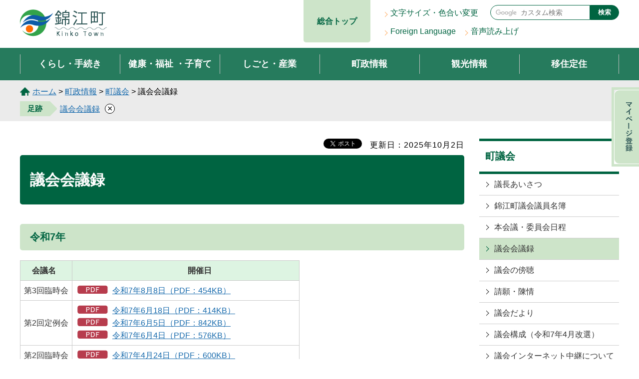

--- FILE ---
content_type: text/html
request_url: https://www.town.kinko.lg.jp/gikai-h/chose/gikai/kaigiroku/kaigiroku.html
body_size: 7531
content:
<?xml version="1.0" encoding="utf-8"?>
<!DOCTYPE html PUBLIC "-//W3C//DTD XHTML 1.0 Transitional//EN" "http://www.w3.org/TR/xhtml1/DTD/xhtml1-transitional.dtd">
<html xmlns="http://www.w3.org/1999/xhtml" lang="ja" xml:lang="ja" xmlns:og="http://ogp.me/ns#" xmlns:fb="http://www.facebook.com/2008/fbml">

<head>
<meta http-equiv="Content-Type" content="text/html; charset=utf-8" />
<meta http-equiv="Content-Style-Type" content="text/css" />
<meta http-equiv="Content-Script-Type" content="text/javascript" />

<title>錦江町／議会会議録</title>

<meta name="author" content="錦江町" />
<meta name="viewport" content="width=device-width, maximum-scale=3.0" />
<meta name="format-detection" content="telephone=no" />
<meta property="og:title" content="議会会議録" />
<meta property="og:type" content="article" />
<meta property="og:description" content="" />
<meta property="og:url" content="http://www.town.kinko.lg.jp/gikai-h/chose/gikai/kaigiroku/kaigiroku.html" />
<meta property="og:image" content="https://www.town.kinko.lg.jp/shared/system/images/town_logo.jpg" />
<meta property="og:site_name" content="錦江町" />
<meta property="og:locale" content="ja_jp" />
<link href="/shared/style/default.css" rel="stylesheet" type="text/css" media="all" />
<link href="/shared/style/layout.css" rel="stylesheet" type="text/css" media="all" />
<link href="/shared/templates/free/style/edit.css" rel="stylesheet" type="text/css" media="all" />
<link href="/shared/style/smartphone.css" rel="stylesheet" media="only screen and (max-width : 640px)" type="text/css" class="mc_css" />
<link href="/shared/templates/free/style/edit_sp.css" rel="stylesheet" media="only screen and (max-width : 640px)" type="text/css" class="mc_css" />
<link href="/shared/images/favicon/favicon.ico" rel="shortcut icon" type="image/vnd.microsoft.icon" />
<link href="/shared/images/favicon/apple-touch-icon-precomposed.png" rel="apple-touch-icon-precomposed" />
<script type="text/javascript" src="/shared/js/jquery.js"></script>
<script type="text/javascript" src="/shared/js/setting.js"></script>
<script type="text/javascript" src="/shared/js/mymenu.js"></script>
<script type="text/javascript" src="/shared/js/ga.js"></script>
<script src="//f1-as.readspeaker.com/script/12897/webReader/webReader.js?pids=wr&amp;forceAdapter=ioshtml5&amp;disable=translation,lookup" type="text/javascript"></script>
<script type="text/javascript" src="/shared/js/ga_social_tracking.js"></script>
<script type="text/javascript">
var publish = true;
var userAgent = window.navigator.userAgent.toLowerCase();
var appVersion = window.navigator.appVersion.toLowerCase();
if(userAgent.indexOf('msie') != -1){
  if(appVersion.indexOf('msie 6.') != -1){
    publish = false;
  }else if(appVersion.indexOf('msie 7.') != -1){
    publish = false;
  }
}
if(publish){
	window.twttr = (function (d,s,id) {
	  var t, js, fjs = d.getElementsByTagName(s)[0];
	  if (d.getElementById(id)) return; js=d.createElement(s); js.id=id;
	  js.src='//platform.twitter.com/widgets.js'; fjs.parentNode.insertBefore(js, fjs);
	  return window.twttr || (t = { _e: [], ready: function(f){ t._e.push(f) } });
	}(document, 'script', 'twitter-wjs'));
	// Wait for the asynchronous resources to load
	twttr.ready(function(twttr) {
	    _ga.trackTwitter(); //Google Analytics tracking
	});
}
</script>
</head>
<body class="format_free no_javascript">
<div id="fb-root"></div>
<script type="text/javascript">
var publish = true;
var userAgent = window.navigator.userAgent.toLowerCase();
var appVersion = window.navigator.appVersion.toLowerCase();
if(userAgent.indexOf('msie') != -1){
  if(appVersion.indexOf('msie 6.') != -1){
    publish = false;
  }else if(appVersion.indexOf('msie 7.') != -1){
    publish = false;
  }
}
if(publish){
	window.fbAsyncInit = function() {
	  _ga.trackFacebook(); //Google Analytics tracking
	};
	(function(d, s, id) {
	  var js, fjs = d.getElementsByTagName(s)[0];
	  if (d.getElementById(id)) return;
	  js = d.createElement(s); js.id = id;
	  js.src = "//connect.facebook.net/ja_JP/sdk.js#xfbml=1&version=v2.0";
	  fjs.parentNode.insertBefore(js, fjs);
	}(document, 'script', 'facebook-jssdk'));
}
</script>
<script type="text/javascript" src="/shared/js/init.js"></script>
<div id="tmp_wrapper">
<noscript>
<p>このサイトではJavaScriptを使用したコンテンツ・機能を提供しています。JavaScriptを有効にするとご利用いただけます。</p>
</noscript>
<p><a href="#tmp_honbun" class="skip">本文へスキップします。</a></p>

<div id="tmp_header">
<div id="tmp_hlogo">
<p><a href="/top/index.html"><span>錦江町 Kinko Town</span> </a></p>
</div>
<div id="tmp_hlink_sogotop">
<p><a href="/index.html">総合トップ</a></p>
</div>
<ul id="tmp_hnavi_s">
	<li id="tmp_hnavi_lmenu"><a href="javascript:void(0);" class="sma_search"><span class="symbol_nav">&nbsp;</span><span class="nav_text">検索</span></a></li>
	<li id="tmp_hnavi_rmenu"><a href="javascript:void(0);" class="sma_menu_open"><span class="symbol_nav">&nbsp;</span><span class="nav_text">MENU</span></a></li>
</ul>
<div id="tmp_means">
<div id="tmp_means_primary">
<ul id="tmp_hnavi">
	<li><a href="/somu-h/henko.html">文字サイズ・色合い変更</a></li>
	<li><a href="/somu-h/foreign.html">Foreign Language</a></li>
	<li><a accesskey="L" href="//app-eas.readspeaker.com/cgi-bin/rsent?customerid=12897&amp;lang=ja_jp&amp;readid=tmp_main&amp;url=" onclick="readpage(this.href, 'tmp_readspeaker'); return false;" rel="nofollow" class="rsbtn_play">音声読み上げ</a></li>
</ul>
</div>
<div id="tmp_means_secondary">
<div id="tmp_search">
<form action="/search/result.html" id="tmp_gsearch" name="tmp_gsearch">
<p class="gsearch_input"><input id="tmp_query" name="q" size="30" type="text" value="" /></p>
<p class="gsearch_btn"><button id="tmp_func_sch_btn" name="sa" type="submit">検索</button></p>
<p id="tmp_search_hidden"><input name="cx" type="hidden" value="017760999221361113481:teiwdu_gnuo" /> <input name="ie" type="hidden" value="UTF-8" /> <input name="cof" type="hidden" value="FORID:9" /></p>
</form>
</div>
</div>
</div>
</div>
<div id="tmp_gnavi">
<ul>
	<li class="glist1"><a href="/somu-h/kurashi/index.html">くらし・手続き</a></li>
	<li class="glist2"><a href="/somu-h/kenkofukushi/index.html">健康・福祉<br class="sp_on" />
	・子育て</a></li>
	<li class="glist3"><a href="/somu-h/shigotosangyo/index.html">しごと・産業</a></li>
	<li class="glist4"><a href="/somu-h/chose/index.html">町政情報</a></li>
	<li class="glist5"><a href="/somu-h/kanko/index.html">観光情報</a></li>
	<li class="glist6"><a href="/somu-h/ijuteiju/index.html">移住定住</a></li>
</ul>
</div>
<div id="tmp_sma_menu">
<div id="tmp_sma_lmenu" class="wrap_sma_sch">
<form action="/search/result.html" id="tmp_sma_gsearch" name="tmp_sma_gsearch">
<p class="sch_box"><input id="tmp_sma_query" name="q" size="31" type="text" /></p>
<p class="sch_btn"><input id="tmp_sma_func_sch_btn" name="sa" type="submit" value="検索" /></p>
<p id="tmp_sma_search_hidden"><input name="cx" type="hidden" value="017760999221361113481:teiwdu_gnuo" /><input name="ie" type="hidden" value="UTF-8" /><input name="cof" type="hidden" value="FORID:9" /></p>
</form>
<p class="close_btn"><a href="javascript:void(0);">閉じる</a></p>
</div>
<div id="tmp_sma_rmenu" class="wrap_sma_sch">
<p class="close_btn"><a href="javascript:void(0);">閉じる</a></p>
</div>
</div>

<div id="tmp_wrap_pankuzu">
<div id="tmp_pankuzu">
<p>
<p><a href="/top/index.html">ホーム</a> &gt; <a href="/somu-h/chose/index.html">町政情報</a> &gt; <a href="/somu-h/chose/gikai/index.html">町議会</a> &gt; 議会会議録</p>
</div>
</div>
<div id="tmp_wrap_main" class="column_rnavi">
<div id="tmp_main" class="container">
<div class="wrap_col_main">
<div class="col_main">
<div id="tmp_read_btn"><div id="tmp_readspeaker" class="rs_preserve rs_skip rs_splitbutton rs_addtools rs_exp"></div></div>
<p id="tmp_honbun" class="rs_skip skip">ここから本文です。</p>
<div id="tmp_contents">
<div id="tmp_wrap_custom_update">
<div id="tmp_custom_update">

<p id="tmp_update">更新日：2025年10月2日</p>


<div id="tmp_social_plugins">
<div class="social_media_btn facebook_btn"><div class="social_media_btn facebook_btn">
<div data-href="http://www.town.kinko.lg.jp/gikai-h/chose/gikai/kaigiroku/kaigiroku.html" data-send="false" data-layout="button_count" data-width="120" data-show-faces="false" class="fb-like"></div>
</div></div>
<div class="social_media_btn twitter_btn"><div class="social_media_btn twitter_btn">
<a href="https://twitter.com/share" data-url="http://www.town.kinko.lg.jp/gikai-h/chose/gikai/kaigiroku/kaigiroku.html" data-text="議会会議録" data-lang="ja" class="twitter-share-button">ツイート</a>
<script type="text/javascript">
if(publish){
	!function(d,s,id){var js,fjs=d.getElementsByTagName(s)[0],p=/^http:/.test(d.location)?'http':'https';if(!d.getElementById(id)){js=d.createElement(s);js.id=id;js.src=p+'://platform.twitter.com/widgets.js';fjs.parentNode.insertBefore(js,fjs);}}(document, 'script', 'twitter-wjs');
}
</script>
</div>
</div>
</div>

</div>
</div>
<h1>議会会議録</h1>
<h2>令和7年</h2>
<table align="" border="1" cellpadding="5" cellspacing="0" summary="" width="63%" class="datatable">
	<tbody>
		<tr>
			<td width="18%" class="bg_green"><strong>　会議名</strong></td>
			<td class="bg_green"><strong>　　　　　　　　　　　　　　開催日</strong></td>
		</tr>
		<tr>
			<td nowrap="nowrap">第3回臨時会</td>
			<td nowrap="nowrap"><a href="/documents/738/20250808_kaigitroku.pdf" class="icon_pdf">令和7年8月8日（PDF：454KB）</a></td>
		</tr>
		<tr>
			<td nowrap="nowrap">第2回定例会</td>
			<td nowrap="nowrap">
			<p><a href="/documents/738/20250618_kaigiroku.pdf" class="icon_pdf">令和7年6月18日（PDF：414KB）</a></p>
			<p><a href="/documents/738/20250605_kaigiroku.pdf" class="icon_pdf">令和7年6月5日（PDF：842KB）</a></p>
			<p><a href="/documents/738/20250604_kaigiroku.pdf" class="icon_pdf">令和7年6月4日（PDF：576KB）</a></p>
			</td>
		</tr>
		<tr>
			<td nowrap="nowrap">第2回臨時会</td>
			<td nowrap="nowrap"><a href="/documents/738/20250424_kaigiroku.pdf" class="icon_pdf">令和7年4月24日（PDF：600KB）</a></td>
		</tr>
		<tr>
			<td nowrap="nowrap">第1回定例会</td>
			<td nowrap="nowrap">
			<p><a href="/documents/738/0319_kaigiroku.pdf" class="icon_pdf">令和7年3月19日（PDF：589KB）</a></p>
			<p><a href="/documents/738/0317_kaigiroku.pdf" class="icon_pdf">令和7年3月17日（PDF：782KB）</a></p>
			<p><a href="/documents/738/0303_kaigiroku.pdf" class="icon_pdf">令和7年3月3日（PDF：842KB）</a></p>
			</td>
		</tr>
		<tr>
			<td nowrap="nowrap">第1回臨時会</td>
			<td nowrap="nowrap">
			<p><a href="/documents/738/07116rinnzigikai.pdf" class="icon_pdf">令和7年1月16日（PDF：416KB）</a></p>
			</td>
		</tr>
	</tbody>
</table>
<h2>令和6年</h2>
<table align="" border="1" cellpadding="5" cellspacing="0" summary="" width="63%" class="datatable">
	<tbody>
		<tr>
			<td style="text-align: center;" width="18%" class="bg_green"><strong>会議名</strong></td>
			<td style="text-align: center;" class="bg_green"><strong>開催日</strong></td>
		</tr>
		<tr>
			<td nowrap="nowrap" style="text-align: center;">第4回定例会</td>
			<td nowrap="nowrap">
			<p><a href="/documents/738/1213_kaigiroku.pdf" class="icon_pdf">令和6年12月13日（PDF：485KB）</a></p>
			<p><a href="/documents/738/1204_kaigiroku.pdf" class="icon_pdf">令和6年12月4日（PDF：961KB）</a></p>
			<p><a href="/documents/738/1203_kaigiroku.pdf" class="icon_pdf">令和6年12月3日（PDF：751KB）</a></p>
			</td>
		</tr>
		<tr>
			<td nowrap="nowrap" style="text-align: center;">第4回臨時会</td>
			<td nowrap="nowrap"><a href="/documents/738/1115rinnzigikai.pdf" class="icon_pdf">令和6年11月15日（PDF：444KB）</a></td>
		</tr>
		<tr>
			<td nowrap="nowrap" style="text-align: center;">第3回定例会</td>
			<td nowrap="nowrap">
			<p><a href="/documents/738/925kaigiroku.pdf" class="icon_pdf">令和6年9月25日（PDF：603KB）</a></p>
			<p><a href="/documents/738/904kaigiroku.pdf" class="icon_pdf">令和6年9月4日（PDF：2,282KB）</a></p>
			<p><a href="/documents/738/903kaigiroku.pdf" class="icon_pdf">令和6年9月3日（PDF：713KB）</a></p>
			</td>
		</tr>
		<tr>
			<td nowrap="nowrap" style="text-align: center;">第3回臨時会</td>
			<td nowrap="nowrap">
			<p><a href="/documents/738/6-7-1kaigiroku.pdf" class="icon_pdf">令和6年7月8日（PDF：412KB）</a></p>
			</td>
		</tr>
		<tr>
			<td colspan="1" nowrap="nowrap" rowspan="3" style="text-align: center;">第2回定例会</td>
			<td nowrap="nowrap"><a href="/documents/738/6-6-18kaigiroku.pdf" class="icon_pdf">令和6年6月18日（PDF：377KB）</a></td>
		</tr>
		<tr>
			<td nowrap="nowrap"><a href="/documents/738/6-6-6kaigiroku.pdf" class="icon_pdf">令和6年6月6日（PDF：948KB）</a></td>
		</tr>
		<tr>
			<td nowrap="nowrap"><a href="/documents/738/6-6-1kaigigoku.pdf" class="icon_pdf">令和6年6月5日（PDF：605KB）</a></td>
		</tr>
		<tr>
			<td nowrap="nowrap" style="text-align: center;">第2回臨時会</td>
			<td nowrap="nowrap"><a href="/documents/738/6-4-1kaigiroku.pdf" class="icon_pdf">令和6年4月26日（PDF：427KB）</a></td>
		</tr>
		<tr>
			<td colspan="1" nowrap="nowrap" rowspan="3" style="text-align: center;">第1回定例会</td>
			<td nowrap="nowrap">
			<p><a href="/documents/738/6-3-3kaigiroku.pdf" class="icon_pdf">令和6年3月15日（PDF：563KB）</a></p>
			</td>
		</tr>
		<tr>
			<td nowrap="nowrap"><a href="/documents/738/6-3-2kaigiroku.pdf" class="icon_pdf">令和6年3月13日（PDF：936KB）</a></td>
		</tr>
		<tr>
			<td nowrap="nowrap"><a href="/documents/738/6-3-1kaigiroku.pdf" class="icon_pdf">令和6年2月26日（PDF：874KB）</a></td>
		</tr>
		<tr>
			<td nowrap="nowrap" style="text-align: center;">第1回臨時会</td>
			<td nowrap="nowrap"><a href="/documents/738/6-2-1kaigiroku.pdf" class="icon_pdf">令和6年2月5日（PDF：250KB）</a></td>
		</tr>
	</tbody>
</table>
<p>&nbsp;</p>
<h2>令和5年</h2>
<p><strong>令和5年会議録</strong></p>
<table align="" border="1" cellpadding="5" cellspacing="0" summary="" width="63%" class="datatable">
	<tbody>
		<tr>
			<td style="text-align: center;" width="19%" class="bg_green"><strong>会議名</strong></td>
			<td style="text-align: center;" class="bg_green"><strong>開催日</strong></td>
		</tr>
		<tr>
			<td colspan="1" nowrap="nowrap" rowspan="3" style="text-align: center;" width="18%">第4回定例会</td>
			<td nowrap="nowrap"><a href="/documents/738/5-12-3kaigiroku.pdf" class="icon_pdf">令和5年12月15日（PDF：591KB）</a></td>
		</tr>
		<tr>
			<td nowrap="nowrap"><a href="/documents/738/5-12-2kaigiroku.pdf" class="icon_pdf">令和5年12月6日（PDF：929KB）</a></td>
		</tr>
		<tr>
			<td nowrap="nowrap"><a href="/documents/738/5-12-1kaigiroku.pdf" class="icon_pdf">令和5年12月5日（PDF：659KB）</a></td>
		</tr>
		<tr>
			<td colspan="1" nowrap="nowrap" rowspan="3" style="text-align: center;" width="18%">第3回定例会</td>
			<td nowrap="nowrap"><a href="/documents/738/5050927kairiroku_houkokusyo.pdf" class="icon_pdf">令和5年9月27日（PDF：1,014KB）</a></td>
		</tr>
		<tr>
			<td nowrap="nowrap"><a href="/documents/738/5050906kaigiroku.pdf" class="icon_pdf">令和5年9月6日(一般質問)（PDF：944KB）</a></td>
		</tr>
		<tr>
			<td nowrap="nowrap"><a href="/documents/738/5050905kaigiroku.pdf" class="icon_pdf">令和5年9月5日（PDF：667KB）</a></td>
		</tr>
		<tr>
			<td colspan="1" nowrap="nowrap" style="text-align: center;" width="18%">第3回臨時会</td>
			<td nowrap="nowrap"><a href="/documents/738/5-7-1kaigiroku.pdf" class="icon_pdf">令和5年7月10日（PDF：431KB）</a></td>
		</tr>
		<tr>
			<td colspan="1" nowrap="nowrap" rowspan="3" style="text-align: center;" width="18%">第2回定例会</td>
			<td nowrap="nowrap"><a href="/documents/738/5-6-3kaigiroku.pdf" class="icon_pdf">令和5年6月19日（PDF：456KB）</a></td>
		</tr>
		<tr>
			<td nowrap="nowrap"><a href="/documents/738/5-6-2kaigiroku.pdf" class="icon_pdf">令和5年6月8日(一般質問)（PDF：910KB）</a></td>
		</tr>
		<tr>
			<td nowrap="nowrap"><a href="/documents/738/5-6-1kaigiroku.pdf" class="icon_pdf">令和5年6月7日（PDF：654KB）</a></td>
		</tr>
		<tr>
			<td colspan="1" nowrap="nowrap" style="text-align: center;" width="18%">第2回臨時会</td>
			<td nowrap="nowrap"><a href="/documents/738/5-4-1kaigiroku.pdf" class="icon_pdf">令和5年4月28日（PDF：424KB）</a></td>
		</tr>
		<tr>
			<td colspan="1" nowrap="nowrap" rowspan="3" style="text-align: center;" width="18%">第1回定例会</td>
			<td nowrap="nowrap"><a href="/documents/738/5-3-3kaigiroku.pdf" class="icon_pdf">令和5年3月17日（PDF：580KB）</a></td>
		</tr>
		<tr>
			<td nowrap="nowrap"><a href="/documents/738/5-3-2kaigiroku.pdf" class="icon_pdf">令和5年3月16日(一般質問)（PDF：944KB）</a></td>
		</tr>
		<tr>
			<td nowrap="nowrap"><a href="/documents/738/5-3-1kaigiroku.pdf" class="icon_pdf">令和5年3月2日（PDF：835KB）</a></td>
		</tr>
		<tr>
			<td nowrap="nowrap" style="text-align: center;" width="18%">第1回臨時会</td>
			<td nowrap="nowrap"><a href="/documents/738/5-2-1kaigiroku.pdf" class="icon_pdf">令和5年2月20日（PDF：317KB）</a></td>
		</tr>
	</tbody>
</table>
<h2>令和4年</h2>
<table align="" border="1" cellpadding="5" cellspacing="0" summary="令和4年会議録" width="63%" class="datatable">
	<caption>
	<p style="text-align: left;"><strong>令和4年会議録</strong></p>
	</caption>
	<tbody>
		<tr>
			<td colspan="１" style="text-align: center;" width="１５%" class="bg_green"><strong>会議名</strong></td>
			<td style="text-align: center;" width="１５%" class="bg_green"><strong>開催日</strong></td>
		</tr>
		<tr>
			<td colspan="1" nowrap="nowrap" rowspan="3">第4回定例会</td>
			<td nowrap="nowrap"><a href="/documents/738/r4-12-3kaigoroku.pdf" class="icon_pdf">令和4年12月16日（PDF：394KB）</a></td>
		</tr>
		<tr>
			<td nowrap="nowrap"><a href="/documents/738/r4-12-2kaigoroku.pdf" class="icon_pdf">令和4年12月8日（一般質問）（PDF：1,093KB）</a></td>
		</tr>
		<tr>
			<td nowrap="nowrap"><a href="/documents/738/r4-12-1kaigiroku.pdf" class="icon_pdf">令和4年12月7日（PDF：747KB）</a></td>
		</tr>
		<tr>
			<td colspan="1" nowrap="nowrap" rowspan="3">第3回定例会</td>
			<td nowrap="nowrap"><a href="/documents/738/r4-9-1kaigiroku.pdf" class="icon_pdf">令和4年9月6日（PDF：619KB）</a></td>
		</tr>
		<tr>
			<td nowrap="nowrap"><a href="/documents/738/r4-9-2kaigiroku.pdf" class="icon_pdf">令和4年9月7日（一般質問）（PDF：1,031KB）</a></td>
		</tr>
		<tr>
			<td nowrap="nowrap"><a href="/documents/738/r4-9-3kaigiroku.pdf" class="icon_pdf">令和4年9月26日（PDF：686KB）</a></td>
		</tr>
		<tr>
			<td colspan="1" nowrap="nowrap">第1回臨時会</td>
			<td nowrap="nowrap"><a href="/documents/738/r4-7kaigiroku.pdf" class="icon_pdf">令和4年7月20日（PDF：451KB）</a></td>
		</tr>
		<tr>
			<td colspan="1" nowrap="nowrap" rowspan="3">第2回定例会</td>
			<td nowrap="nowrap"><a href="/documents/738/r4-6-1kaigiroku.pdf" class="icon_pdf">令和4年6月10日（PDF：616KB）</a></td>
		</tr>
		<tr>
			<td nowrap="nowrap"><a href="/documents/738/r4-6-2kaigiroku.pdf" class="icon_pdf">令和4年6月12日（一般質問）（PDF：1,031KB）</a></td>
		</tr>
		<tr>
			<td nowrap="nowrap"><a href="/documents/738/r4-6-3kaigiroku.pdf" class="icon_pdf">令和4年6月22日（PDF：346KB）</a></td>
		</tr>
		<tr>
			<td colspan="１" nowrap="nowrap" rowspan="3">第1回定例会</td>
			<td nowrap="nowrap"><a href="/documents/738/4-3-1kaigiroku.pdf" class="icon_pdf">令和4年3月3日（PDF：960KB）</a></td>
		</tr>
		<tr>
			<td nowrap="nowrap"><a href="/documents/738/4-3-2kaigiroku.pdf" class="icon_pdf">令和4年3月17日（一般質問）（PDF：914KB）</a></td>
		</tr>
		<tr>
			<td nowrap="nowrap"><a href="/documents/738/4-3-3kaigiroku.pdf" class="icon_pdf">令和4年3月18日（PDF：554KB）</a></td>
		</tr>
	</tbody>
</table>
<p><img alt="" height="71" src="/shared/images/layout/rban01.jpg" width="93" /></p>
<p>&nbsp;</p>
<h2>令和3年</h2>
<table align="" border="1" summary="令和3年会議録" class="datatable">
	<caption>
	<p>令和3年会議録</p>
	</caption>
	<tbody>
		<tr>
			<th colspan="1">会議名</th>
			<th>開催日</th>
		</tr>
		<tr>
			<td colspan="1" rowspan="3">
			<p>第4回定例会</p>
			</td>
			<td><a href="/documents/738/11-1kaigiroku.pdf" class="icon_pdf">令和3年11月15日（PDF：579KB）</a></td>
		</tr>
		<tr>
			<td><a href="/documents/738/11-2kaigiroku.pdf" class="icon_pdf">令和3年11月18日（一般質問）（PDF：769KB）</a></td>
		</tr>
		<tr>
			<td><a href="/documents/738/11-3kaigiroku.pdf" class="icon_pdf">令和3年11月19日（PDF：417KB）</a></td>
		</tr>
		<tr>
			<td colspan="1" rowspan="3">
			<p>第3回定例会</p>
			</td>
			<td>
			<p><a href="/documents/738/9282.pdf" class="icon_pdf">令和3年9月7日（PDF：824KB）</a></p>
			</td>
		</tr>
		<tr>
			<td>
			<p><a href="/documents/738/9283.pdf" class="icon_pdf">令和3年9月8日（一般質問）（PDF：954KB）</a></p>
			</td>
		</tr>
		<tr>
			<td>
			<p><a href="/documents/738/9284.pdf" class="icon_pdf">令和3年9月24日（PDF：961KB）</a></p>
			</td>
		</tr>
		<tr>
			<td colspan="1" rowspan="3">
			<p>第2回定例会</p>
			</td>
			<td>
			<p><a href="/documents/738/9055.pdf" class="icon_pdf">令和3年6月11日（PDF：828KB）</a></p>
			</td>
		</tr>
		<tr>
			<td>
			<p><a href="/documents/738/9056.pdf" class="icon_pdf">令和3年6月13日（一般質問）（PDF：962KB）</a></p>
			</td>
		</tr>
		<tr>
			<td>
			<p><a href="/documents/738/9057.pdf" class="icon_pdf">令和3年6月23日（PDF：657KB）</a></p>
			</td>
		</tr>
		<tr>
			<td colspan="1">
			<p>第1回臨時会</p>
			</td>
			<td>
			<p><a href="/documents/738/8833.pdf" class="icon_pdf">令和3年4月28日（PDF：565KB）</a></p>
			</td>
		</tr>
		<tr>
			<td colspan="1" rowspan="2">
			<p>第1回定例会</p>
			</td>
			<td>
			<p><a href="/documents/738/8762.pdf" class="icon_pdf">令和3年3月4日（PDF：797KB）</a></p>
			</td>
		</tr>
		<tr>
			<td>
			<p><a href="/documents/738/8778.pdf" class="icon_pdf">令和3年3月19日（一般質問）（PDF：699KB）</a></p>
			</td>
		</tr>
	</tbody>
</table>
<h2>令和2年</h2>
<table border="1" summary="令和2年会議録" class="datatable">
	<tbody>
		<tr>
			<th colspan="1" scope="row">会議名</th>
			<th scope="row">開催日</th>
		</tr>
		<tr>
			<td colspan="1" rowspan="3">
			<p>第4回定例会</p>
			</td>
			<td>
			<p><a href="/documents/738/8512.pdf" class="icon_pdf">令和2年12月9日（PDF：1,172KB）</a></p>
			</td>
		</tr>
		<tr>
			<td>
			<p><a href="/documents/738/8513.pdf" class="icon_pdf">令和2年12月10日（一般質問）（PDF：1,653KB）</a></p>
			</td>
		</tr>
		<tr>
			<td>
			<p><a href="/documents/738/8514.pdf" class="icon_pdf">令和2年12月18日（PDF：546KB）</a></p>
			</td>
		</tr>
		<tr>
			<td colspan="1">
			<p>第1回臨時会</p>
			</td>
			<td>
			<p><a href="/documents/738/8443.pdf" class="icon_pdf">令和2年11月19日（PDF：603KB）</a></p>
			</td>
		</tr>
		<tr>
			<td colspan="1" rowspan="2">
			<p>第3回定例会</p>
			</td>
			<td>
			<p><a href="/documents/738/8442.pdf" class="icon_pdf">令和2年9月10日(一般質問)（PDF：2,415KB）</a></p>
			</td>
		</tr>
		<tr>
			<td>
			<p><a href="/documents/738/8405.pdf" class="icon_pdf">令和2年9月25日（PDF：852KB）</a></p>
			</td>
		</tr>
		<tr>
			<td colspan="1" rowspan="3">
			<p>第2回定例会</p>
			</td>
			<td>
			<p><a href="/documents/738/7974.pdf" class="icon_pdf">令和2年6月12日（PDF：1,415KB）</a></p>
			</td>
		</tr>
		<tr>
			<td>
			<p><a href="/documents/738/7962.pdf" class="icon_pdf">令和2年6月14日（一般質問）（PDF：2,443KB）</a></p>
			</td>
		</tr>
		<tr>
			<td>
			<p><a href="/documents/738/8403.pdf" class="icon_pdf">令和2年6月23日（PDF：966KB）</a></p>
			</td>
		</tr>
		<tr>
			<td colspan="1" rowspan="3">
			<p>第1回定例会</p>
			</td>
			<td>
			<p><a href="/documents/738/7747.pdf" class="icon_pdf">令和2年3月3日（PDF：2,187KB）</a></p>
			</td>
		</tr>
		<tr>
			<td>
			<p><a href="/documents/738/7748.pdf" class="icon_pdf">令和2年3月18日（一般質問）（PDF：1,415KB）</a></p>
			</td>
		</tr>
		<tr>
			<td>
			<p><a href="/documents/738/7749.pdf" class="icon_pdf">令和2年3月19日（PDF：1,369KB）</a></p>
			</td>
		</tr>
	</tbody>
</table>
<h2>令和元年（平成31年）</h2>
<table border="1" summary="令和元年会議録" class="datatable">
	<tbody>
		<tr>
			<th colspan="1" scope="row">会議名</th>
			<th scope="row">開催日</th>
		</tr>
		<tr>
			<td colspan="1" rowspan="3">
			<p>第4回定例会</p>
			</td>
			<td>
			<p><a href="/documents/738/7734.pdf" class="icon_pdf">令和元年12月5日（PDF：966KB）</a></p>
			</td>
		</tr>
		<tr>
			<td>
			<p><a href="/documents/738/7948.pdf" class="icon_pdf">令和元年12月6日（一般質問）（PDF：1,985KB）</a></p>
			</td>
		</tr>
		<tr>
			<td>
			<p><a href="/documents/738/7735.pdf" class="icon_pdf">令和元年12月19日（PDF：1,297KB）</a></p>
			</td>
		</tr>
		<tr>
			<td colspan="1" rowspan="3">
			<p>第3回定例会</p>
			</td>
			<td>
			<p><a href="/documents/738/7736.pdf" class="icon_pdf">令和元年9月10日（PDF：1,183KB）</a></p>
			</td>
		</tr>
		<tr>
			<td>
			<p><a href="/documents/738/7737.pdf" class="icon_pdf">令和元年9月11日（一般質問）（PDF：1,720KB）</a></p>
			</td>
		</tr>
		<tr>
			<td>
			<p><a href="/documents/738/7648.pdf" class="icon_pdf">令和元年9月27日（PDF：1,865KB）</a></p>
			</td>
		</tr>
		<tr>
			<td colspan="1">
			<p>第3回臨時会</p>
			</td>
			<td>
			<p><a href="/documents/738/7738.pdf" class="icon_pdf">令和元年8月7日（PDF：539KB）</a></p>
			</td>
		</tr>
		<tr>
			<td colspan="1">
			<p>第2回臨時会</p>
			</td>
			<td>
			<p><a href="/documents/738/7739.pdf" class="icon_pdf">令和元年7月8日（PDF：589KB）</a></p>
			</td>
		</tr>
		<tr>
			<td colspan="1" rowspan="3">
			<p>第2回定例会</p>
			</td>
			<td>
			<p><a href="/documents/738/7741.pdf" class="icon_pdf">令和元年6月14日（PDF：1,239KB）</a></p>
			</td>
		</tr>
		<tr>
			<td>
			<p><a href="/documents/738/7642.pdf" class="icon_pdf">令和元年6月16日（一般質問）（PDF：2,146KB）</a></p>
			</td>
		</tr>
		<tr>
			<td>
			<p><a href="/documents/738/7643.pdf" class="icon_pdf">令和元年6月25日（PDF：631KB）</a></p>
			</td>
		</tr>
		<tr>
			<td colspan="1">
			<p>第1回臨時会</p>
			</td>
			<td>
			<p><a href="/documents/738/7740.pdf" class="icon_pdf">令和元年5月10日（PDF：890KB）</a></p>
			</td>
		</tr>
		<tr>
			<td colspan="1" rowspan="3">
			<p>第1回定例会</p>
			</td>
			<td>
			<p><a href="/documents/738/7637.pdf" class="icon_pdf">平成31年3月4日（PDF：2,696KB）</a></p>
			</td>
		</tr>
		<tr>
			<td>
			<p><a href="/documents/738/7638.pdf" class="icon_pdf">平成31年3月18日（一般質問）（PDF：1,957KB）</a></p>
			</td>
		</tr>
		<tr>
			<td>
			<p><a href="/documents/738/7639.pdf" class="icon_pdf">平成31年3月20日（PDF：1,656KB）</a></p>
			</td>
		</tr>
	</tbody>
</table>
<h2>平成30年</h2>
<table border="1" summary="平成30年会議録" class="datatable">
	<tbody>
		<tr>
			<th colspan="1" scope="row">会議名</th>
			<th scope="row">開催日</th>
		</tr>
		<tr>
			<td colspan="1" rowspan="3">
			<p>第4回定例会</p>
			</td>
			<td>
			<p><a href="/documents/738/7723.pdf" class="icon_pdf">平成30年12月6日（PDF：1,030KB）</a></p>
			</td>
		</tr>
		<tr>
			<td>
			<p><a href="/documents/738/7669.pdf" class="icon_pdf">平成30年12月7日（一般質問）（PDF：1,782KB）</a></p>
			</td>
		</tr>
		<tr>
			<td>
			<p><a href="/documents/738/7724.pdf" class="icon_pdf">平成30年12月19日（PDF：1,087KB）</a></p>
			</td>
		</tr>
		<tr>
			<td colspan="1" rowspan="3">
			<p>第3回定例会</p>
			</td>
			<td>
			<p><a href="/documents/738/7725.pdf" class="icon_pdf">平成30年9月4日（PDF：1,895KB）</a></p>
			</td>
		</tr>
		<tr>
			<td>
			<p><a href="/documents/738/7666.pdf" class="icon_pdf">平成30年9月5日（一般質問）（PDF：1,513KB）</a></p>
			</td>
		</tr>
		<tr>
			<td>
			<p><a href="/documents/738/7726.pdf" class="icon_pdf">平成30年9月26日（PDF：1,590KB）</a></p>
			</td>
		</tr>
		<tr>
			<td colspan="1" rowspan="3">
			<p>第2回定例会</p>
			</td>
			<td>
			<p><a href="/documents/738/7661.pdf" class="icon_pdf">平成30年6月15日（PDF：429KB）</a></p>
			</td>
		</tr>
		<tr>
			<td>
			<p><a href="/documents/738/7662.pdf" class="icon_pdf">平成30年6月17日（一般質問）（PDF：709KB）</a></p>
			</td>
		</tr>
		<tr>
			<td>
			<p><a href="/documents/738/7727.pdf" class="icon_pdf">平成30年6月25日（PDF：324KB）</a></p>
			</td>
		</tr>
		<tr>
			<td>
			<p>第4回臨時会</p>
			</td>
			<td>
			<p><a href="/documents/738/7728.pdf" class="icon_pdf">平成30年5月24日（PDF：473KB）</a></p>
			</td>
		</tr>
		<tr>
			<td>
			<p>第3回臨時会</p>
			</td>
			<td>
			<p><a href="/documents/738/7729.pdf" class="icon_pdf">平成30年4月27日（PDF：827KB）</a></p>
			</td>
		</tr>
		<tr>
			<td>
			<p>第2回臨時会</p>
			</td>
			<td>
			<p><a href="/documents/738/7730.pdf" class="icon_pdf">平成30年4月17日（PDF：691KB）</a></p>
			</td>
		</tr>
		<tr>
			<td colspan="1" rowspan="3">
			<p>第1回定例会</p>
			</td>
			<td>
			<p><a href="/documents/738/7731.pdf" class="icon_pdf">平成30年3月5日（PDF：749KB）</a></p>
			</td>
		</tr>
		<tr>
			<td>
			<p><a href="/documents/738/7954.pdf" class="icon_pdf">平成30年3月20日（一般質問）（PDF：1,726KB）</a></p>
			</td>
		</tr>
		<tr>
			<td>
			<p><a href="/documents/738/7732.pdf" class="icon_pdf">平成30年3月23日（PDF：624KB）</a></p>
			</td>
		</tr>
		<tr>
			<td>
			<p>第1回臨時会</p>
			</td>
			<td>
			<p><a href="/documents/738/7733.pdf" class="icon_pdf">平成30年1月29日（PDF：356KB）</a></p>
			</td>
		</tr>
	</tbody>
</table>
<h2>平成29年</h2>
<table border="1" summary="平成29年会議録" class="datatable">
	<tbody>
		<tr>
			<th scope="row">会議名</th>
			<th scope="row">開催日</th>
		</tr>
		<tr>
			<td>
			<p>第2回臨時会</p>
			</td>
			<td>
			<p><a href="/documents/738/7713.pdf" class="icon_pdf">平成29年12月15日（PDF：840KB）</a></p>
			</td>
		</tr>
		<tr>
			<td colspan="1" rowspan="2">
			<p>第4回定例会</p>
			</td>
			<td>
			<p><a href="/documents/738/7714.pdf" class="icon_pdf">平成29年11月13日（PDF：462KB）</a></p>
			</td>
		</tr>
		<tr>
			<td>
			<p><a href="/documents/738/7715.pdf" class="icon_pdf">平成29年11月17日（PDF：201KB）</a></p>
			</td>
		</tr>
		<tr>
			<td colspan="1" rowspan="3">
			<p>第3回定例会</p>
			</td>
			<td>
			<p><a href="/documents/738/7716.pdf" class="icon_pdf">平成29年9月4日（PDF：474KB）</a></p>
			</td>
		</tr>
		<tr>
			<td>
			<p><a href="/documents/738/7717.pdf" class="icon_pdf">平成29年9月5日（一般質問）（PDF：1,636KB）</a></p>
			</td>
		</tr>
		<tr>
			<td>
			<p><a href="/documents/738/7718.pdf" class="icon_pdf">平成29年9月26日（PDF：577KB）</a></p>
			</td>
		</tr>
		<tr>
			<td colspan="1" rowspan="3">
			<p>第2回定例会</p>
			</td>
			<td>
			<p><a href="/documents/738/7719.pdf" class="icon_pdf">平成29年6月13日（PDF：424KB）</a></p>
			</td>
		</tr>
		<tr>
			<td>
			<p><a href="/documents/738/7720.pdf" class="icon_pdf">平成29年6月25日（一般質問）（PDF：1,336KB）</a></p>
			</td>
		</tr>
		<tr>
			<td>
			<p><a href="/documents/738/7846.pdf" class="icon_pdf">平成29年6月26日（PDF：362KB）</a></p>
			</td>
		</tr>
		<tr>
			<td>
			<p>第1回臨時会</p>
			</td>
			<td>
			<p><a href="/documents/738/7722.pdf" class="icon_pdf">平成29年4月26日（PDF：1,017KB）</a></p>
			</td>
		</tr>
	</tbody>
</table>
<p><a href="/gikai-h/chose/gikai/mebo/mebo.html">錦江町議会議員名簿</a><br />
<a href="/gikai-h/chose/gikai/kose.html">議会構成</a></p>


<div class="plugin">
<p class="plugin_img"><a href="https://get.adobe.com/jp/reader/"><img src="/shared/images/plugin/get_reader.png" alt="Adobe Acrobat Readerのダウンロードページへ" width="158" height="39" /></a></p>
<p>PDF形式のファイルをご覧いただく場合には、Adobe Acrobat Readerが必要です。Adobe Acrobat Readerをお持ちでない方は、バナーのリンク先から無料ダウンロードしてください。</p>
</div>

<div id="tmp_inquiry">
<div id="tmp_inquiry_ttl">
<p>このページに関するお問い合わせ先</p>
</div>
<div id="tmp_inquiry_cnt">
<form method="post" action="https://www.town.kinko.lg.jp/cgi-bin/simple_faq/form.cgi">
<div class="inquiry_parts">
<p>錦江町役場　議会事務局</p>
<p>〒893-2392&nbsp;鹿児島県肝属郡錦江町城元963番地</p> 
<p>電話番号：0994-22-3045</p>
<p>ファックス番号：0994-22-1951</p>
<p><input type="submit" value="お問い合わせフォーム" class="inquiry_btn" /></p>
</div>
<p>
<input type="hidden" name="code" value="010140010" />
<input type="hidden" name="dept" value="8508:8674:8840:8010:9089:3694:8591:5271:9587:9172:9836:9089:3777:8840:8674:9089:8840:9172:3777:8923:8508:3777:8757:9255" />
<input type="hidden" name="page" value="/gikai-h/chose/gikai/kaigiroku/kaigiroku.html" />
<input type="hidden" name="ENQ_RETURN_MAIL_SEND_FLG" value="1" />
<input type="hidden" name="publish_ssl_flg" value="1" />
</p>
</form>
</div>
</div>

<div id="tmp_feedback">
<div id="tmp_feedback_ttl">
<p>より良いウェブサイトにするためにみなさまのご意見をお聞かせください</p>
</div>
<div id="tmp_feedback_cnt">
<form action="/cgi-bin/feedback/feedback.cgi" id="feedback" method="post">
<p><input name="page_id" type="hidden" value="738" /> <input name="page_title" type="hidden" value="議会会議録" /> <input name="page_url" type="hidden" value="http://www.town.kinko.lg.jp/gikai-h/chose/gikai/kaigiroku/kaigiroku.html" /> <input name="item_cnt" type="hidden" value="2" /></p>
<fieldset><legend>このページの情報は役に立ちましたか？</legend>
<p><input id="que1_1" name="item_1" type="radio" value="役に立った" /> <label for="que1_1">1：役に立った</label></p>
<p><input id="que1_2" name="item_1" type="radio" value="ふつう" /> <label for="que1_2">2：ふつう</label></p>
<p><input id="que1_3" name="item_1" type="radio" value="役に立たなかった" /> <label for="que1_3">3：役に立たなかった</label></p>
</fieldset>
<p><input name="label_1" type="hidden" value="質問：このページの情報は役に立ちましたか？" /> <input name="nes_1" type="hidden" value="0" /> <input name="img_1" type="hidden" /> <input name="img_alt_1" type="hidden" /> <input name="mail_1" type="hidden" value="0" /></p>
<fieldset><legend>このページの情報は見つけやすかったですか？</legend>
<p><input id="que2_1" name="item_2" type="radio" value="見つけやすかった" /> <label for="que2_1">1：見つけやすかった</label></p>
<p><input id="que2_2" name="item_2" type="radio" value="ふつう" /> <label for="que2_2">2：ふつう</label></p>
<p><input id="que2_3" name="item_2" type="radio" value="見つけにくかった" /> <label for="que2_3">3：見つけにくかった</label></p>
</fieldset>
<p><input name="label_2" type="hidden" value="質問：このページの情報は見つけやすかったですか？" /> <input name="nes_2" type="hidden" value="0" /> <input name="img_2" type="hidden" /> <input name="img_alt_2" type="hidden" /> <input name="mail_2" type="hidden" value="0" /></p>
<p class="submit"><input type="submit" value="送信" /></p>
</form>
</div>
</div>

</div>
</div>
</div>
</div>
<div class="wrap_col_rgt_navi">
<div class="col_rgt_navi">

<div id="tmp_rnavi">
<div id="tmp_rnavi_ttl">
<p><a href="/somu-h/chose/gikai/index.html">町議会</a></p>
</div>
<div id="tmp_rnavi_cnt">
<ul>
<li><a href="/gikai-h/chose/gikai/gityouaisatu.html">議長あいさつ</a></li>
<li><a href="/gikai-h/chose/gikai/mebo/mebo.html">錦江町議会議員名簿</a></li>
<li><a href="/somu-h/chose/gikai/nitte/index.html">本会議・委員会日程</a></li>
<li><a href="/gikai-h/chose/gikai/kaigiroku/kaigiroku.html">議会会議録</a></li>
<li><a href="/gikai-h/chose/gikai/boutyou.html">議会の傍聴</a></li>
<li><a href="/somu-h/chose/gikai/segan.html">請願・陳情</a></li>
<li><a href="/gikai-h/chose/gikai/dayori.html">議会だより</a></li>
<li><a href="/gikai-h/chose/gikai/kose.html">議会構成（令和7年4月改選）</a></li>
<li><a href="/gikai-h/chose/gikai/chuke.html">議会インターネット中継について</a></li>
</ul>
</div>
</div>


<div id="tmp_rlink">
<div id="tmp_rlink_ttl">
<p>ライフイベントから探す</p>
</div>
<div id="tmp_rlink_cnt">
<ul>
	<li class="rlink01"><a href="/somu-h/tanjo.html">誕生</a></li>
	<li class="rlink02"><a href="/somu-h/kosodate.html">子育て</a></li>
	<li class="rlink03"><a href="/somu-h/shigoto.html">仕事</a></li>
	<li class="rlink04"><a href="/somu-h/kekkon.html">結婚・離婚</a></li>
	<li class="rlink05"><a href="/somu-h/sumai.html">住まい</a></li>
	<li class="rlink06"><a href="/somu-h/kenko.html">健康</a></li>
	<li class="rlink07"><a href="/somu-h/kaigo.html">介護</a></li>
	<li class="rlink08"><a href="/somu-h/shibo.html">死亡</a></li>
</ul>
</div>
</div>


<div id="tmp_rban">
<ul>
	<li><a href="/somu-h/chose/furusato/index.html"><img alt="" height="71" src="/shared/images/layout/rban01.jpg" width="93" /> <span>ふるさと納税寄付金</span> </a></li>
	<li><a href="https://www.kinkouchoumovie.com/"><img alt="" height="71" src="/shared/images/layout/rban02.jpg" width="93" /> <span>動画で見る錦江町</span></a></li>
</ul>
</div>
                
</div>
</div>
</div>

<p class="rs_skip reserve_div"><span>&nbsp;</span></p>


<p class="rs_skip reserve_div"><span>&nbsp;</span></p>


<p class="rs_skip reserve_div"><span>&nbsp;</span></p>

<div class="pnavi">
<p class="ptop"><a href="#tmp_header"><span>ページの先頭へ戻る</span></a></p>
</div>

<div id="tmp_footer">
<div class="finfo">
<p class="finfo_ttl">錦江町役場 <a href="/kanko-s/access.html">アクセス</a></p>
<address>
<p>〒893-2392　鹿児島県肝属郡錦江町城元963番地<br />
電話番号：0994-22-0511　ファックス番号：0994-22-1951</p>
</address>
</div>
<ul class="fnavi">
	<li><a href="/somu-h/site.html">このサイトについて</a></li>
	<li><a href="/somu-h/link.html">リンク・著作権・免責事項</a></li>
	<li><a href="/somu-h/kojin.html">個人情報保護</a></li>
	<li><a href="/somu-h/accessibility.html">アクセシビリティ</a></li>
	<li><a href="/somu-h/sitemap.html">サイトマップ</a></li>
	<li><a href="https://www.town.kinko.lg.jp/somu-h/otoiawase.html">お問い合わせ</a></li>
</ul>
<p lang="en" class="copyright">Copyright &copy; Kinko Town. All rights reserved.</p>
</div>

</div>
<script type="text/javascript" src="/shared/js/function.js"></script>
<script type="text/javascript" src="/shared/js/main.js"></script>
<script type="text/javascript" src="/_Incapsula_Resource?SWJIYLWA=719d34d31c8e3a6e6fffd425f7e032f3&ns=2&cb=36326650" async></script></body>

</html>


--- FILE ---
content_type: text/css
request_url: https://www.town.kinko.lg.jp/shared/style/layout.css
body_size: 8375
content:
@charset "UTF-8";
/* ==================================================
Setting by CMS sheets
================================================== */
body,
input,
select,
button,
textarea {
  font-family: "游ゴシック体", YuGothic, "游ゴシック", "Yu Gothic", "メイリオ",
 "Hiragino Kaku Gothic ProN", "Hiragino Sans", sans-serif;
  font-weight: 500;
}

body #tmp_contents p em {
  font-family: "ＭＳ ゴシック", "MS Gothic", "Osaka－等幅", Osaka-mono,
 monospace;
  font-size: 105%;
}

a {
  transition: 0.2s all ease-out;
}

a:link {
  color: #186bad;
}

a:hover, a:focus, a:active {
  color: #006441;
  text-decoration: underline;
}

html {
  font-size: 87.5%;
}

body {
  color: #000000;
  background-color: transparent;
}

#tmp_wrapper noscript > p {
  background-color: #fff;
  color: inherit;
}

/* Styles
================================================== */
/* text */
.txt_red {
  color: #9e4c46;
  /* Setting by CMS sheets */
}

.txt_green {
  color: #17701e;
  /* Setting by CMS sheets */
}

.txt_big {
  font-size: 130%;
  /* Setting by CMS sheets */
}

.txt_small {
  font-size: 86%;
  /* Setting by CMS sheets */
}

/* bgcolor */
td.bg_blue,
th.bg_blue {
  color: inherit;
  background-color: #e3f2f9;
  /* Setting by CMS sheets */
}

td.bg_green,
th.bg_green {
  color: inherit;
  background-color: #ddf4e2;
  /* Setting by CMS sheets */
}

td.bg_yellow,
th.bg_yellow {
  color: inherit;
  background-color: #fbf0e1;
  /* Setting by CMS sheets */
}

td.bg_red,
th.bg_red {
  color: inherit;
  background-color: #fbe8e9;
  /* Setting by CMS sheets */
}

/* ▲▲▲▲▲▲▲▲▲▲▲▲▲▲▲▲▲▲▲▲▲▲▲▲▲ */
/* ==================================================
Base-Layout
================================================== */
#tmp_wrapper {
  min-width: 1020px;
  margin: 0 auto;
  position: relative;
}

/* header
================================================== */
#tmp_header {
  min-width: 1020px;
  max-width: 1240px;
  margin: 0 auto;
  padding: 0 20px;
  display: flex;
  justify-content: space-between;
  background: #fff;
  color: #000000;
  /* primary */
  /* search */
}

#tmp_header #tmp_hlogo {
  margin: 19px 0 23px;
  flex-grow: 3;
}

#tmp_header #tmp_hlogo h1,
#tmp_header #tmp_hlogo p {
  display: block;
  width: 174px;
  height: 54px;
  background: url("/shared/images/layout/hlogo_free.png") top left no-repeat;
}

#tmp_header #tmp_hlogo h1 span,
#tmp_header #tmp_hlogo p span {
  display: block;
  width: 174px;
  height: 54px;
  position: relative;
  z-index: -1;
  overflow: hidden;
}

#tmp_header #tmp_hlogo a {
  display: block;
  width: 174px;
  height: 54px;
}

#tmp_header #tmp_hlink_sogotop {
  margin-right: 20px;
}

#tmp_header #tmp_hlink_sogotop a {
  padding: 30px 27px;
  background-color: #cde4c9;
  color: #006441;
  font-size: 1.142rem;
  font-weight: bold;
  border-radius: 0 0 5px 5px;
  display: block;
  text-decoration: none;
}

#tmp_header #tmp_hlink_sogotop a:hover, #tmp_header #tmp_hlink_sogotop a:focus, #tmp_header #tmp_hlink_sogotop a:active {
  background-color: #d7e9d4;
}

#tmp_header #tmp_means {
  color: inherit;
  background-color: transparent;
  margin: 10px 0;
  display: flex;
}

#tmp_header #tmp_means_primary {
  margin-right: -100px;
  width: 320px;
}

#tmp_header #tmp_hnavi {
  display: flex;
  flex-wrap: wrap;
  list-style: none;
}

#tmp_header #tmp_hnavi li a {
  display: block;
  font-size: 1.142rem;
  color: #006441;
  text-decoration: none;
  position: relative;
  padding: 5px 10px 5px 20px;
  margin-bottom: 5px;
}

#tmp_header #tmp_hnavi li a:hover, #tmp_header #tmp_hnavi li a:focus, #tmp_header #tmp_hnavi li a:active {
  color: #338367;
}

#tmp_header #tmp_hnavi li a:before {
  content: "";
  position: absolute;
  border: 1px solid transparent;
  border-right-color: #ffb16c;
  border-bottom-color: #ffb16c;
  width: 8px;
  height: 8px;
  left: 5px;
  top: 15px;
  transform: rotate(-45deg);
}

#tmp_header #tmp_search {
  display: flex;
}

#tmp_header #tmp_gsearch {
  margin: 0;
  padding: 0;
  display: flex;
}

#tmp_header #tmp_query {
  width: 200px;
  min-height: 30px;
  border: 1px solid #006441;
  padding: 2px 10px;
  border-radius: 20px 0 0 20px;
}

#tmp_header #tmp_func_sch_btn {
  min-width: 53px;
  min-height: 30px;
  color: #fff;
  background-color: #006441;
  border: 1px solid #006441;
  border-radius: 0 20px 20px 0;
  padding: 0 15px;
  text-align: center;
  font-weight: bold;
  cursor: pointer;
}

#tmp_hnavi_s,
#tmp_sma_menu {
  display: none;
  /* Do not edit */
}

#tmp_sogotop_header_wrap {
  border-bottom: 1px solid #aaa;
  box-shadow: 0 1px 3px rgba(0, 0, 0, 0.2);
  background-color: #fff;
  color: inherit;
  position: relative;
  z-index: 5;
}

#tmp_sogotop_header {
  min-width: 1020px;
  max-width: 1240px;
  margin: 0 auto;
  padding: 0 20px;
  display: flex;
  justify-content: space-between;
  background: #fff;
  color: #000000;
  /* primary */
  /* search */
}

#tmp_sogotop_header #tmp_hlogo {
  margin: 10px 0 10px;
}

#tmp_sogotop_header #tmp_hlogo h1,
#tmp_sogotop_header #tmp_hlogo p {
  display: block;
  width: 115px;
  height: 35px;
  background: url("/shared/images/layout/hlogo_free.png") top left no-repeat;
  background-size: cover;
}

#tmp_sogotop_header #tmp_hlogo h1 span,
#tmp_sogotop_header #tmp_hlogo p span {
  display: block;
  width: 115px;
  height: 35px;
  position: relative;
  z-index: -1;
  overflow: hidden;
}

#tmp_sogotop_header #tmp_hlogo a {
  display: block;
  width: 115px;
  height: 35px;
}

#tmp_sogotop_header #tmp_hlogo_catch {
  width: 220px;
  padding: 12px 20px 0;
  flex-grow: 3;
  line-height: 1.2;
  font-weight: bold;
}

#tmp_sogotop_header #tmp_means {
  color: inherit;
  background-color: transparent;
  margin: 10px 0;
  display: flex;
  align-items: center;
}

#tmp_sogotop_header #tmp_hnavi {
  display: flex;
  flex-wrap: wrap;
  list-style: none;
}

#tmp_sogotop_header #tmp_hnavi li a {
  display: block;
  color: #333;
  text-decoration: none;
  position: relative;
  padding: 8px 20px 8px 20px;
}

#tmp_sogotop_header #tmp_hnavi li a:hover, #tmp_sogotop_header #tmp_hnavi li a:focus, #tmp_sogotop_header #tmp_hnavi li a:active {
  color: #006441;
}

#tmp_sogotop_header #tmp_hnavi li a:before {
  content: "";
  position: absolute;
  border: 1px solid transparent;
  border-right-color: #ffb16c;
  border-bottom-color: #ffb16c;
  width: 8px;
  height: 8px;
  left: 5px;
  top: 13px;
  transform: rotate(-45deg);
}

#tmp_sogotop_header #tmp_gsearch {
  margin: 0;
  display: flex;
  border: 5px solid #2d5656;
  border-radius: 3px;
}

#tmp_sogotop_header #tmp_query {
  width: 200px;
  min-height: 30px;
  border: 1px solid #fff;
  padding: 2px 10px;
}

#tmp_sogotop_header #tmp_func_sch_btn {
  min-width: 53px;
  min-height: 30px;
  color: #fff;
  background-color: #2d5656;
  border: 1px solid #fff;
  padding: 0 15px;
  text-align: center;
  font-weight: bold;
  cursor: pointer;
}

/* gnavi
================================================== */
#tmp_gnavi {
  margin: 0;
  position: relative;
  background-color: #267b5d;
  color: #fff;
}

#tmp_gnavi ul {
  display: flex;
  min-width: 1020px;
  max-width: 1240px;
  min-height: 65px;
  margin: 0 auto;
  padding: 0 20px;
  list-style: none;
  position: relative;
}

#tmp_gnavi ul li {
  width: 20%;
  position: relative;
}

#tmp_gnavi ul li:before {
  content: "";
  width: 1px;
  height: 60%;
  background-color: #c1c1c1;
  position: absolute;
  left: 0;
  top: 20%;
}

#tmp_gnavi ul li:last-child:after {
  content: "";
  width: 1px;
  height: 60%;
  background-color: #c1c1c1;
  position: absolute;
  right: 0;
  top: 20%;
}

#tmp_gnavi ul li a {
  display: flex;
  justify-content: center;
  align-items: center;
  flex-grow: 3;
  width: 100%;
  height: 100%;
  position: relative;
  padding: 10px 10px;
  font-size: 1.285rem;
  color: #fff;
  text-align: center;
  font-weight: bold;
  background-color: inherit;
  text-decoration: none;
  min-height: 3.2em;
}

/* dropdown menu */
#tmp_gnavi > ul > li > .drop_down_hidden,
#tmp_sogotop_gnavi > ul > li > .drop_down_hidden {
  width: 530px;
  padding: 20px;
  background-color: rgba(205, 228, 201, 0.9);
  color: inherit;
  position: absolute;
  display: none;
  z-index: 9999;
  margin-top: 14px;
  border-radius: 5px;
  min-height: 300px;
}

#tmp_gnavi > ul > li > .drop_down_hidden:before,
#tmp_sogotop_gnavi > ul > li > .drop_down_hidden:before {
  content: "";
  position: absolute;
  top: -14px;
  left: 0;
  width: 100%;
  height: 14px;
}

#tmp_gnavi > ul > li > .drop_down_hidden::after,
#tmp_sogotop_gnavi > ul > li > .drop_down_hidden::after{
  display: block;
  z-index: -1;
  position: absolute;
  content: "";
  width: 272px;
  height: calc(100% - 40px);
  top: 20px;
  right: 18px;
  background-color: #fff;
  border-radius: 0 5px 5px 0;
}

#tmp_gnavi > ul > li.glist5 > .drop_down_hidden {
  right: -200px;
}

#tmp_gnavi > ul > li:hover > a,
#tmp_gnavi > ul > li:focus > a,
#tmp_gnavi > ul > li:active > a,
#tmp_gnavi_wrap #tmp_sogotop_gnavi>ul>li:hover>a,
#tmp_gnavi_wrap #tmp_sogotop_gnavi>ul>li:focus>a,
#tmp_gnavi_wrap #tmp_sogotop_gnavi>ul>li:active>a {
  background-color: #006441;
  color: #fff;
}

.used_javascript #tmp_gnavi > ul > li:hover > a:after,
.used_javascript #tmp_gnavi > ul > li:focus > a:after,
.used_javascript #tmp_gnavi > ul > li:active > a:after,
.used_javascript #tmp_sogotop_gnavi > ul > li:hover > a:after,
.used_javascript #tmp_sogotop_gnavi > ul > li:focus > a:after,
.used_javascript #tmp_sogotop_gnavi > ul > li:active > a:after {
  content: "";
  left: 50%;
  border: 10px solid transparent;
  border-top-color: #006441;
  position: absolute;
  bottom: -20px;
}

li.glist6:hover,
li.glist6:focus,
li.glist6:active {
  background-color: #006441;
}

li.glist6:hover > a,
li.glist6:focus > a,
li.glist6:active > a {
  background-color: transparent !important;
}

li.glist6:hover:after,
li.glist6:focus:after,
li.glist6:active:after {
  display: none !important;
}

#tmp_gnavi .drop_down_hidden ul,
#tmp_sogotop_gnavi .drop_down_hidden ul {
  text-align: left;
  min-width: auto;
  min-width: initial;
  max-width: auto;
  max-width: initial;
  display: block;
  margin: 0;
  padding: 0;
  position: static;
  max-height: 500px;
  overflow-y: auto;
  width: 240px;
}

#tmp_gnavi .drop_down_hidden ul li,
#tmp_sogotop_gnavi .drop_down_hidden ul li{
  position: static;
  margin: 0 0 5px;
}

#tmp_gnavi .drop_down_hidden ul li:before,
#tmp_sogotop_gnavi .drop_down_hidden ul li:before {
  display: none;
}

#tmp_gnavi .drop_down_hidden ul li:last-child,
#tmp_sogotop_gnavi .drop_down_hidden ul li:last-child {
  margin: 0;
}

#tmp_gnavi .drop_down_hidden ul li:last-child:after,
#tmp_sogotop_gnavi .drop_down_hidden ul li:last-child:after{
  display: none;
}

#tmp_gnavi .drop_down_hidden ul li a,
#tmp_sogotop_gnavi .drop_down_hidden ul li a {
  position: relative;
  text-align: left;
  padding: 5px 10px 5px 30px;
  width: 220px;
  height: auto;
  min-height: auto;
  min-height: initial;
  display: block;
  background-color: #006441;
  color: #fff;
  font-size: 1.142rem;
  text-decoration: none;
  border: 2px solid #006441;
  border-right-color: transparent;
  border-radius: 5px 0 0 5px;
}

#tmp_gnavi .drop_down_hidden ul li a:before,
#tmp_sogotop_gnavi .drop_down_hidden ul li a:before {
  content: "";
  width: 15px;
  height: 15px;
  border: 1px solid #fff;
  border-radius: 50%;
  position: absolute;
  left: 10px;
  top: 50%;
  margin-top: -7px;
}

#tmp_gnavi .drop_down_hidden ul li a:after,
#tmp_sogotop_gnavi .drop_down_hidden ul li a:after {
  content: "";
  display: block;
  position: absolute;
  border-right: 2px solid #fff;
  border-bottom: 2px solid #fff;
  width: 6px;
  height: 6px;
  left: 14px;
  top: 50%;
  margin-top: -3px;
  transform: rotate(-45deg);
}

#tmp_gnavi .drop_down_hidden ul li:hover a,
#tmp_gnavi .drop_down_hidden ul li a:focus,
#tmp_gnavi .drop_down_hidden ul li a:active,
#tmp_gnavi .drop_down_hidden ul li.active a,
#tmp_sogotop_gnavi .drop_down_hidden ul li:hover a,
#tmp_sogotop_gnavi .drop_down_hidden ul li a:focus,
#tmp_sogotop_gnavi .drop_down_hidden ul li a:active,
#tmp_sogotop_gnavi .drop_down_hidden ul li.active a {
  background-color: #fff;
  color: #006441;
}

#tmp_gnavi .drop_down_hidden ul li:hover a:before,
#tmp_gnavi .drop_down_hidden ul li a:focus:before,
#tmp_gnavi .drop_down_hidden ul li a:active:before,
#tmp_gnavi .drop_down_hidden ul li.active a:before,
#tmp_sogotop_gnavi .drop_down_hidden ul li:hover a:before,
#tmp_sogotop_gnavi .drop_down_hidden ul li a:focus:before,
#tmp_sogotop_gnavi .drop_down_hidden ul li a:active:before,
#tmp_sogotop_gnavi .drop_down_hidden ul li.active a:before {
  border-color: #006441;
}

#tmp_gnavi .drop_down_hidden ul li:hover a:after,
#tmp_gnavi .drop_down_hidden ul li a:focus:after,
#tmp_gnavi .drop_down_hidden ul li a:active:after,
#tmp_gnavi .drop_down_hidden ul li.active a:after,
#tmp_sogotop_gnavi .drop_down_hidden ul li:hover a:after,
#tmp_sogotop_gnavi .drop_down_hidden ul li a:focus:after,
#tmp_sogotop_gnavi .drop_down_hidden ul li a:active:after,
#tmp_sogotop_gnavi .drop_down_hidden ul li.active a:after {
  border-right-color: #006441;
  border-bottom-color: #006441;
}

#tmp_gnavi > ul > li .drop_down_hidden .drop_down_three,
#tmp_sogotop_gnavi > ul > li .drop_down_hidden .drop_down_three {
  display: none !important;
  position: absolute;
  top: 0;
  left: 260px !important;
  width: 250px;
  height: calc(100% - 40px);
  border: 1px solid transparent;
  color: #333333;
  border-radius: 3px;
  z-index: 3;
  margin: 20px 0;
}

#tmp_gnavi > ul > li .drop_down_hidden .drop_down_three ul,
#tmp_sogotop_gnavi > ul > li .drop_down_hidden .drop_down_three ul {
  width: 250px;
  height: 100%;
  padding: 0;
}

#tmp_gnavi > ul > li .drop_down_hidden .drop_down_three li,
#tmp_sogotop_gnavi > ul > li .drop_down_hidden .drop_down_three li {
  margin: 0;
}

#tmp_gnavi > ul > li .drop_down_hidden .drop_down_three a,
#tmp_sogotop_gnavi > ul > li .drop_down_hidden .drop_down_three a {
  color: #333333 !important;
  background-color: transparent;
  border: none;
  padding: 5px 10px 5px 20px !important;
  font-weight: normal !important;
  border-radius: 5px;
  width: 230px;
}

#tmp_gnavi > ul > li .drop_down_hidden .drop_down_three a:hover,
#tmp_gnavi > ul > li .drop_down_hidden .drop_down_three a:focus,
#tmp_gnavi > ul > li .drop_down_hidden .drop_down_three a:active,
#tmp_sogotop_gnavi > ul > li .drop_down_hidden .drop_down_three a:hover,
#tmp_sogotop_gnavi > ul > li .drop_down_hidden .drop_down_three a:focus,
#tmp_sogotop_gnavi > ul > li .drop_down_hidden .drop_down_three a:active {
  background-color: #cde4c9;
}

#tmp_gnavi > ul > li .drop_down_hidden .drop_down_three a:before,
#tmp_sogotop_gnavi > ul > li .drop_down_hidden .drop_down_three a:before {
  display: none;
}

#tmp_gnavi > ul > li .drop_down_hidden .drop_down_three a:after,
#tmp_sogotop_gnavi > ul > li .drop_down_hidden .drop_down_three a:after {
  border-right-color: #006441;
  border-bottom-color: #006441;
  left: 5px;
}

#tmp_gnavi > ul > li li:hover .drop_down_three,
#tmp_gnavi > ul > li li a:focus + .drop_down_three,
#tmp_gnavi > ul > li li a:active + .drop_down_three,
#tmp_gnavi > ul > li li.active .drop_down_three,
#tmp_sogotop_gnavi > ul > li li:hover .drop_down_three,
#tmp_sogotop_gnavi > ul > li li a:focus + .drop_down_three,
#tmp_sogotop_gnavi > ul > li li a:active + .drop_down_three,
#tmp_sogotop_gnavi > ul > li li.active .drop_down_three {
  display: block !important;
}

/* sogotop gnavi */
#tmp_gnavi_wrap {
  position: relative;
  background-color: #fff;
  color: inherit;
}

#tmp_gnavi_wrap #tmp_gnavi_cnt {
  min-width: 1020px;
  max-width: 1240px;
  margin: 0 auto;
  padding: 0 20px;
  display: flex;
}

#tmp_gnavi_wrap #tmp_sogotop_gnavi {
  width: 680px;
}

#tmp_gnavi_wrap #tmp_sogotop_gnavi>ul {
  list-style: none;
  display: flex;
}

#tmp_gnavi_wrap #tmp_sogotop_gnavi>ul>li {
  position: relative;
}

#tmp_gnavi_wrap #tmp_sogotop_gnavi>ul>li:before {
  content: "";
  width: 1px;
  height: 60%;
  background-color: #c1c1c1;
  position: absolute;
  right: 0;
  top: 20%;
}

#tmp_gnavi_wrap #tmp_sogotop_gnavi>ul>li:last-child:before {
  display: none;
}

#tmp_gnavi_wrap #tmp_sogotop_gnavi>ul>li>a {
  padding: 15px 20px 15px 70px;
  display: block;
  font-size: 1.142rem;
  color: #333;
  text-decoration: none;
  background-position: 20px center;
  background-repeat: no-repeat;
}

#tmp_gnavi_wrap #tmp_sogotop_gnavi ul li a {
  font-weight: bold;  
}

#tmp_gnavi_wrap #tmp_sogotop_gnavi>ul>li>a:hover,
#tmp_gnavi_wrap #tmp_sogotop_gnavi>ul>li>a:focus,
#tmp_gnavi_wrap #tmp_sogotop_gnavi>ul>li>a:active {
  color: #fff;
  background-color: #006441;
}

#tmp_gnavi_wrap #tmp_sogotop_gnavi>ul>li.glist1>a {
  background-image: url(/shared/images/icon/sogotop_gnavi01.png);
}

#tmp_gnavi_wrap #tmp_sogotop_gnavi>ul>li.glist2>a {
  background-image: url(/shared/images/icon/sogotop_gnavi02.png);
}

#tmp_gnavi_wrap #tmp_sogotop_gnavi>ul>li.glist3>a {
  background-image: url(/shared/images/icon/sogotop_gnavi03.png);
}

#tmp_gnavi_wrap #tmp_sogotop_gnavi>ul>li.glist4>a {
  background-image: url(/shared/images/icon/sogotop_gnavi04.png);
}

#tmp_gnavi .drop_down_hidden ul li.active {
  color:#fff;
}

/* pnavi
================================================== */
.pnavi .ptop a {
  display: none;
  position: absolute;
  right: 20px;
  top: auto;
  margin-top: -130px;
  z-index: 10;
  color: inherit;
  background: url(/shared/images/layout/ptop.png) left top no-repeat;
  width: 95px;
  height: 114px;
  overflow: hidden;
}

.pnavi .ptop a.fixTop {
  position: fixed;
  top: auto;
  bottom: 20px;
  right: 20px;
}

.pnavi .ptop a span {
  position: relative;
  display: block;
  z-index: -1;
  text-indent: -9999px;
}

/* footer
================================================== */
#tmp_footer {
  padding: 50px 0;
  color: #fff;
  background-color: #006441;
  position: relative;
}

/* finfo */
.finfo {
  min-width: 1020px;
  max-width: 1240px;
  margin: 0 auto;
  padding: 0 20px;
  font-size: 1.142rem;
}

.finfo_ttl {
  margin-bottom: 10px;
  font-size: 1.285rem;
}

.finfo_ttl a {
  display: inline-block;
  margin-left: 10px;
  padding: 0 10px;
  border: 1px solid #fff;
  font-size: 1.142rem;
  color: #fff;
  text-decoration: none;
}

.finfo address {
  font-style: normal;
}

/* fnavi  */
.fnavi {
  width: 1020px;
  margin: 30px auto;
  padding: 0 20px;
  list-style: none;
  display: flex;
  justify-content: space-between;
}

.fnavi li {
  font-size: 1.142rem;
  text-align: center;
  flex-grow: 3;
}

.fnavi li a {
  width: 100%;
  padding: 10px;
  background-color: #cde4c9;
  color: #333;
  text-decoration: none;
  display: block;
  position: relative;
}

.fnavi li a:hover, .fnavi li a:focus, .fnavi li a:active {
  text-decoration: underline;
  color: #006441;
}

.fnavi li a:before {
  content: "";
  width: 1px;
  height: 60%;
  background-color: #2d5656;
  position: absolute;
  left: 0;
  top: 20%;
}

.fnavi li:first-child a {
  border-radius: 3px 0 0 3px;
}

.fnavi li:last-child a {
  border-radius: 0 3px 3px 0;
}

.fnavi li:first-child a:before {
  display: none;
}

.copyright {
  font-size: 0.928rem;
  text-align: center;
}

.format_sogo_top {
  /* finfo */
}

.format_sogo_top #tmp_footer_wrap {
  position: absolute;
  bottom: 0;
  width: 100%;
}
.format_sogo_top.model_sp #tmp_footer_wrap {
    bottom: -142px;
}
.format_sogo_top #tmp_fnavi_wrap {
  background-color: #2d5656;
  color: #fff;
}

.format_sogo_top #tmp_fnavi_wrap .fnavi {
  min-width: 1020px;
  max-width: 1240px;
  margin: 0 auto;
  padding: 10px 20px;
  border-radius: 0;
  background-color: #2d5656;
  color: #fff;
}

.format_sogo_top #tmp_fnavi_wrap .fnavi li {
  font-size: 1rem;
  padding: 0 10px;
}

.format_sogo_top #tmp_fnavi_wrap .fnavi li a {
  padding: 5px 10px;
  color: #fff;
  display: block;
  text-decoration: none;
  background-color: transparent;
}

.format_sogo_top #tmp_fnavi_wrap .fnavi li a:before {
  background-color: #fff;
  left: -10px;
}

.format_sogo_top #tmp_fnavi_wrap .fnavi li a:hover, .format_sogo_top #tmp_fnavi_wrap .fnavi li a:focus, .format_sogo_top #tmp_fnavi_wrap .fnavi li a:active {
  background-color: #cde4c9;
  color: #2d5656;
}

.format_sogo_top #tmp_footer {
  min-width: 1020px;
  padding: 10px 0;
  color: #333;
  background-color: #e4ece6;
  padding: 20px 0 10px;
}

.format_sogo_top .finfo {
  min-width: 1020px;
  max-width: 1240px;
  margin: 0 auto;
  padding: 0 20px;
  font-size: 0.928rem;
  display: flex;
}

.format_sogo_top .finfo_ttl {
  font-size: 1.142rem;
  font-weight: bold;
  padding-right: 20px;
  margin: 0;
}

.format_sogo_top .finfo_ttl a {
  padding: 0 5px;
  margin-left: 0;
  border: 1px solid #333;
  font-size: 0.928rem;
  color: #333;
  font-weight: normal;
  line-height: 1.2;
  text-decoration: none;
}

.format_sogo_top .finfo_ttl a:hover, .format_sogo_top .finfo_ttl a:focus, .format_sogo_top .finfo_ttl a:active {
  color: #006441;
}

.format_sogo_top .finfo address {
  font-style: normal;
  line-height: 2;
}

.format_sogo_top .copyright {
  min-width: 1020px;
  max-width: 1240px;
  margin: 0 auto;
  padding: 0 20px;
  font-size: 0.785rem;
  text-align: right;
}

/* ==================================================
layout
================================================== */
#tmp_wrap_main {
  min-width: 1020px;
  max-width: 1240px;
  margin: 0 auto;
  padding: 35px 20px 60px;
  display: flex;
}

#tmp_wrap_main.column_rnavi #tmp_main {
  flex: 1;
}

/* col_rgt_navi
============================== */
.wrap_col_rgt_navi {
  width: 280px;
  margin-left: 30px;
}

/* ==================================================
CMS-function
================================================== */
/* linkicon
============================== */
#tmp_main a.icon_pdf,
#tmp_main a.icon_word,
#tmp_main a.icon_excel {
  display: inline-block;
  vertical-align: top;
}

a.icon_pdf,
a.icon_word,
a.icon_excel {
  margin: 0 3px;
  padding: 0 2px 0 70px;
  text-indent: 0 !important;
}

li a.icon_pdf,
li a.icon_word,
li a.icon_excel {
  background-position: 0 0.2em;
}

a.icon_pdf {
  background: url("/shared/images/icon/pdf_icon.png") left 2px no-repeat;
}

a.icon_word {
  background: url("/shared/images/icon/word_icon.png") left 2px no-repeat;
}

a.icon_excel {
  background: url("/shared/images/icon/excel_icon.png") left 2px no-repeat;
}

/* plugin 
============================== */
.plugin {
  margin: 0 0 26px;
  padding: 13px 20px 10px 27px;
  border: 1px solid #cecece;
  clear: both;
}

.plugin .plugin_img {
  margin: 0 16px 8px 0 !important;
  float: left;
}

.plugin .plugin_img img {
  vertical-align: top;
}

.plugin p {
  margin: 0 !important;
  font-size: 87.5%;
  letter-spacing: 1px;
}

/* publicity
============================== */
#tmp_wrap_publicity {
  background: #ebebeb;
}

#tmp_wrap_publicity #tmp_publicity {
  width: 1020px;
  margin: 0 auto;
  padding: 30px 20px;
}

#tmp_wrap_publicity #tmp_publicity_ttl {
  margin-bottom: 30px;
  font-size: 1.428rem;
  font-weight: bold;
  text-align: center;
}

#tmp_wrap_publicity #tmp_publicity_cnt ul {
  list-style: none;
  display: flex;
  justify-content: space-between;
}

#tmp_wrap_publicity #tmp_publicity_cnt ul li a {
  display: block;
}

/* ==================================================
CMS-library
================================================== */
/* update
============================== */
#tmp_update {
  margin: 0 0 0.5em 16px !important;
  text-align: right;
  float: right;
  letter-spacing: 1px;
  font-size: 1.142rem;
}

/* social_plugins
============================== */
#tmp_social_plugins {
  float: right;
}

#tmp_social_plugins .social_media_btn {
  margin: 0 0 0 9px;
  padding: 0 0 10px;
  float: left;
  height: 30px;
}

#tmp_social_plugins .social_media_btn.facebook_btn {
  width: 92px;
}

#tmp_social_plugins .social_media_btn.facebook_btn .fb_iframe_widget {
  left: -16px;
}

#tmp_social_plugins .social_media_btn.twitter_btn {
  position: relative;
  z-index: 1;
}

.social_media_btn {
  margin: 0 0 0 10px;
}

#tmp_social_plugins .social_media_btn a.twitter-share-button {
  padding: 0 10px 0 0;
  line-height: 1.2;
}

/* inquiry
============================== */
#tmp_inquiry {
  margin: 40px 0;
  clear: both;
  font-size: 1.142rem;
  line-height: 1.4;
}

#tmp_inquiry_ttl {
  padding: 12px 10px;
  color: #564714;
  background: #006441;
  color: #ffffff;
  font-size: 1.285rem;
  text-align: center;
  font-weight: bold;
}

#tmp_inquiry_ttl p {
  margin-bottom: 0 !important;
}

#tmp_inquiry_cnt {
  padding: 16px 26px 7px;
  border-bottom: 5px solid #006441;
}

#tmp_inquiry_cnt p {
  margin-bottom: 3px !important;
}

#tmp_inquiry_cnt .inquiry_parts {
  margin: 0 0 0.8em;
}

#tmp_inquiry_cnt .inquiry_btn {
  display: block;
  margin: 17px auto 0;
  background: #006441 url("/shared/images/icon/inquiry_icon.png") 15px center no-repeat;
  border: none;
  cursor: pointer;
  width: 250px;
  color: #ffffff;
  padding: 10px 25px 10px 50px;
  font-size: 1.142rem;
  font-weight: bold;
  position: relative;
  transition: 0.2s all ease-out;
}

#tmp_inquiry_cnt .inquiry_btn:hover, #tmp_inquiry_cnt .inquiry_btn:focus, #tmp_inquiry_cnt .inquiry_btn:active {
  background-color: #338367;
}

/* feedback
============================== */
#tmp_feedback {
  margin: 40px 0;
  clear: both;
}

#tmp_feedback_ttl {
  background-color: #cde4c9;
  font-size: 1.285rem;
  font-weight: bold;
  padding: 10px 20px;
  text-align: center;
}

#tmp_feedback_ttl p,
#tmp_feedback_cnt p {
  margin-bottom: 0 !important;
}

#tmp_feedback_cnt {
  padding: 10px 10px 20px;
  border-bottom: 5px solid #cde4c9;
  font-size: 1.142rem;
}

#tmp_feedback_cnt fieldset {
  margin: 10px 0 0 0;
  clear: both;
}

#tmp_feedback_cnt fieldset legend {
  margin: 0 0 3px 0;
  font-weight: bold;
  clear: both;
  width: 100%;
}

#tmp_feedback_cnt fieldset p {
  display: inline;
  margin: 0 7px 0 13px;
  float: left;
}

#tmp_feedback_cnt .submit {
  text-align: center;
  margin-top: 20px;
}

#tmp_feedback_cnt .submit input[type="submit"],
#tmp_feedback_cnt .submit input[type="button"] {
  background: #cde4c9 url(/shared/images/icon/feedback_icon.png) 20px center no-repeat;
  border: none;
  cursor: pointer;
  width: 250px;
  padding: 8px 50px 8px 50px;
  font-size: 1.142rem;
  font-weight: bold;
  transition: 0.2s all ease-out;
}

#tmp_feedback_cnt .submit input[type="submit"]:hover, #tmp_feedback_cnt .submit input[type="submit"]:focus, #tmp_feedback_cnt .submit input[type="submit"]:active,
#tmp_feedback_cnt .submit input[type="button"]:hover,
#tmp_feedback_cnt .submit input[type="button"]:focus,
#tmp_feedback_cnt .submit input[type="button"]:active {
  background-color: #d7e9d4;
}

/* keep_page
================================================== */
#keep_page {
  display: flex;
  width: 22em;
  margin: 0 auto;
  min-height: 5em;
  position: fixed;
  right: -18.4em;
  z-index: 110;
  top: 180px;
  border-radius: 10px 0 0 10px;
  transition: right ease 0.4s, filter ease 0.6s;
}

#keep_page.open {
  right: 0 !important;
  filter: drop-shadow(0 0 5px rgba(78, 78, 78, 0.3));
}

#keep_page > * {
  display: block;
  box-sizing: border-box;
}

#mymenu_viewsw_wrap {
  pointer-events: none;
  width: 60px;
}

#mymenu_viewsw {
  display: block;
  text-align: center;
  color: #006441;
  width: 100%;
  height: auto;
  font-weight: bold;
  background-color: #cde4c9;
  border: 1px solid #fff;
  border-right: 0px;
  border-top-left-radius: 10px;
  border-bottom-left-radius: 10px;
  outline: 5px solid #cde4c9;
  cursor: pointer;
  padding: 1.7em 14px;
  pointer-events: all;
}

#mymenu_viewsw img {
  width: 1em;
  height: auto;
  vertical-align: middle;
  display: inline-block;
}

#mymenu_list_wrap {
  background: #fff;
  outline: 5px solid #cde4c9;
  width: calc(22em - 60px);
  padding: 10px;
}

#mymenu_list_wrap2 {
  padding: 2px;
}

#mymenu_list_wrap2 .btn_func {
  display: block;
  width: 100%;
  margin-bottom: 5px;
  padding: 3px 16px;
  color: #fff;
  background-color: #006441;
  border: 1px solid #006441;
  border-radius: 1.1em;
  cursor: pointer;
  font-weight: bold;
  font-size: 1.142rem;
  text-align: center;
  transition: 0.2s all ease-out;
}

#mymenu_list_wrap2 .btn_func:hover {
  background-color: #267b5d;
}

#mymenu_list_wrap2 .mymenu_del_all_wrap {
  text-align: right;
}

#mymenu_list_wrap2 #mymenu_del_all {
  display: inline-block;
  font-size: 0.857rem;
  padding: 2px 10px;
  background-color: #ebf4e9;
  border: 1px solid #006441;
  border-radius: 1.1em;
  cursor: pointer;
  color: #006441;
  transition: background 0.2s ease, background-color 0.2s ease,
 background-image 0.2s ease, border 0.2s ease, opacity 0.2s ease;
}

#mymenu_list_wrap2 #mymenu_del_all:hover {
  background-color: #ffffff;
}

#mymenu_item_list {
  display: block;
  width: 100%;
  height: auto;
  padding: 0;
  margin-bottom: 10px;
  list-style: none;
  text-align: left;
  max-height: 320px;
  overflow-y: auto;
}

#mymenu_item_list:empty:before {
  content: "登録されていません。";
}

.mymenu_item {
  display: block;
  margin: 0;
  padding: 3px 24px 3px 2px;
  border-bottom: 1px solid #006441;
  position: relative;
}

.mymenu_item a {
  display: block;
  font-size: 1.142rem;
  padding: 8px 4px;
  color: #006441;
  text-decoration: none;
  border-radius: 5px;
}

.mymenu_item a:hover {
  background-color: #ebf4e9;
}

.mymenu_item_del {
  position: relative;
  display: block;
  width: 20px;
  height: 20px;
  position: absolute;
  right: 0;
  top: 50%;
  -webkit-transform: translateY(-50%);
  transform: translateY(-50%);
  background-color: #fff;
  border: 2px solid #006441;
  border-radius: 12px;
  cursor: pointer;
  transition: background 0.2s ease, background-color 0.2s ease,
 opacity 0.2s ease;
}

.mymenu_item_del::before,
.mymenu_item_del::after {
  display: block;
  content: "";
  position: absolute;
  padding: 0;
  top: 3px;
  left: 7px;
  width: 2px;
  height: 10px;
  background: #006441;
  transform: rotate(45deg);
}

.mymenu_item_del::before {
  transform: rotate(135deg);
}

.mymenu_item_del:hover,
.mymenu_item_del:focus {
  opacity: 0.5;
}

/* reverse_div */
.reverse_div {
  display: none;
}

/* ==================================================
CMS-parts
================================================== */
/* col2
================================================== */
/* col2_cms */
table.col2 {
  width: 99%;
  border-collapse: collapse;
  border-spacing: 0;
}

table.col2 td.col2L,
table.col2 td.col2R {
  width: 50%;
  padding: 0;
  vertical-align: top;
  text-align: left;
}

#tmp_main table.col2 td.col2L {
  border-right: 15px solid #ffffff;
}

/* col2_pub */
div.col2 {
  width: 100%;
}

div.col2 div.col2L {
  display: table;
  width: 48.5%;
  margin-right: 2%;
  float: left;
}

div.col2 div.col2R {
  display: table;
  width: 48.5%;
  float: left;
}

/* nestcol2 */
table.col2 table.col2 td.col2L {
  padding: 0;
}

div.col2 div.col2 div.col2L {
  width: 47.5%;
  margin-right: 4%;
}

div.col2 div.col2 div.col2R {
  width: 47.5%;
}

/* fixed_col2 */
div.fixed_col2 {
  width: 100%;
}

div.fixed_col2 div.fixed_col2L {
  display: table;
  width: 48.5%;
  margin-right: 2%;
  float: left;
}

div.fixed_col2 div.fixed_col2R {
  display: table;
  width: 48.5%;
  float: right;
}

/* col3
================================================== */
table.col3 {
  width: 99%;
  border-collapse: collapse;
  border-spacing: 0;
}

table.col3 td.col3L,
table.col3 td.col3M,
table.col3 td.col3R {
  width: 33.33%;
  padding: 0;
  vertical-align: top;
  text-align: left;
}

#tmp_main table.col3 td.col3L,
#tmp_main table.col3 td.col3M {
  border-right: 15px solid #ffffff;
}

div.col3 {
  width: 100%;
}

div.col3 div.col3L,
div.col3 div.col3M {
  display: table;
  width: 31.7%;
  margin-right: 2%;
  float: left;
}

div.col3 div.col3R {
  display: table;
  width: 31.7%;
  float: left;
}

/* reverse_div */
.reserve_div {
  display: none;
}

/* choeijutaku
================================================== */
/* search_area
============================== */
#choeijutaku_search_area {
  margin-bottom: 40px;
}

#choeijutaku_search_area .form_keyword {
  margin-bottom: 20px;
  letter-spacing: -0.4em;
  text-align: center;
}

#choeijutaku_search_area #choeijutaku_keyword,
#choeijutaku_search_area #choeijutaku_search_btn {
  display: inline-block;
  padding: 0.3em 0.5em;
}

#choeijutaku_search_area #choeijutaku_keyword {
  width: 60%;
  max-width: 480px;
  border: 1px solid #006441;
  box-sizing: border-box;
  height: 50px;
  padding: 10px;
  border-radius: 30px 0 0 30px;
  font-size: 1.142rem;
  margin: 0;
}

#choeijutaku_search_area #choeijutaku_search_btn {
  background-color: #006441;
  color: #fff;
  border: none;
  cursor: pointer;
  height: 50px;
  width: 87px;
  letter-spacing: 2px;
  border-radius: 0 30px 30px 0;
  font-weight: bold;
}

#choeijutaku_search_area .form_row {
  display: block;
  margin-bottom: 24px;
}

#choeijutaku_search_area .detail_box {
  display: block;
  float: left;
  padding: 0 50px 20px 0;
}

#choeijutaku_search_area .detail_box_ttl {
  font-weight: bold;
  margin-bottom: 0.5em;
}

#choeijutaku_search_area .detail_box_cnt {
  padding-left: 5px;
}

#choeijutaku_search_area .search_btn_box {
  clear: both;
  display: block;
  text-align: center;
}

#choeijutaku_search_area .btn_reset,
#choeijutaku_search_area .btn_submit {
  display: inline-block;
  padding: 0.8em 3em;
  border: 1px solid #cacaca;
  color: #333333;
  background-color: #cacaca;
  font-weight: bold;
  font-size: 1.2em;
  letter-spacing: 2px;
  border-radius: 4px;
}

#choeijutaku_search_area .btn_submit {
  padding: 0.8em 3em;
  color: #006441;
  background-color: #cde4c9;
  border: 1px solid #cde4c9;
  margin-right: 20px;
}

#result_bar {
  position: relative;
  padding: 18px 10px;
  margin-bottom: 30px;
  font-weight: bold;
}

#result_bar .bar_ttl {
  padding-right: 1em;
}

#result_bar::before {
  position: absolute;
  display: block;
  content: "";
  height: 5px;
  width: 100%;
  top: 0;
  left: 0;
  background: #ccc;
  border-radius: 3px;
}

/* result_list
============================== */
#result_list ul {
  display: block;
  letter-spacing: -0.4em;
}

#result_list ul li:before {
  content: "" !important;
}

#result_panel a {
  display: inline-block;
}

#result_list li {
  display: none !important;
  vertical-align: top;
  width: calc(100% / 4);
  display: inline-block;
  padding: 0 15px 20px;
  letter-spacing: normal;
  margin-bottom: 2.5em !important;
}

#result_list.ichiran li {
  display: inline-block;
}

#result_list ul li::before {
  display: none;
}

#result_list li.is-show {
  display: inline-block !important;
}

#result_list li .data {
  /* 	display:none; */
}

#result_list a {
  color: inherit;
  text-decoration: none;
  width: 100%;
}

#result_list .img {
  margin-bottom: 0.8em;
  background: url("/shared/system/images/jutaku_noimage.png") center center no-repeat;
  background-size: cover;
  height: 165px;
}

#result_list .img img {
  display: block;
  width: 100%;
  height: 165px;
  object-fit: cover;
}

#result_list .tag {
  display: inline-block;
  margin-bottom: 0.3em;
}

#result_list .tag {
  display: inline-block;
  margin-bottom: 0.3em;
}

#result_list .es_cat1,
#result_list .es_cat2,
#result_list .es_cat3,
#result_list .es_cat4,
#result_list .es_cat5,
#result_list .es_cat6 {
  display: block;
  position: relative;
  width: 100%;
  background-color: #ccc;
}

#result_list .es_cat1::after,
#result_list .es_cat2::after,
#result_list .es_cat3::after,
#result_list .es_cat4::after,
#result_list .es_cat5::after,
#result_list .es_cat6::after {
  position: absolute;
  width: 100%;
  top: -1.6em;
  left: 0;
  text-align: center;
  font-weight: bold;
  color: #333;
  text-shadow: 1px 1px 0 #fff, -1px -1px 0 #fff, -1px 1px 0 #fff, 1px -1px 0 #fff, 0px 1px 0 #fff, -1px 0 #fff, -1px 0 0 #fff, 1px 0 0 #fff;
  border-radius: 4px;
  box-sizing: border-box;
}

#result_list .es_cat1::after {
  content: "大根占小学校区";
  background-color: #b8e5ae;
  border: 1px solid #b8e5ae;
}

#result_list .es_cat2::after {
  content: "神川小学校区";
  background-color: #ffa273;
  border: 1px solid #ffa273;
}

#result_list .es_cat3::after {
  content: "宿利原小学校区";
  background-color: #e7beed;
  border: 1px solid #e7beed;
}

#result_list .es_cat4::after {
  content: "池田小学校区";
  background-color: #64d3ff;
  border: 1px solid #64d3ff;
}

#result_list .es_cat5::after {
  content: "田代小学校区";
  background-color: #cce8ff;
  border: 1px solid #cce8ff;
}

#result_list .es_cat6::after {
  content: "大原小学校区";
  background-color: #fcedbe;
  border: 1px solid #fcedbe;
}

#result_list .tag img {
  vertical-align: text-top;
  display: inline-block;
  height: 1.2em;
  width: auto;
  margin-right: 0.5em;
}

#result_list .akiari,
#result_list .akinashi {
  display: inline-block;
  position: relative;
  width: 5.5em;
  background-color: #ccc;
  margin-right: 10px;
}

#result_list .akiari::after,
#result_list .akinashi::after {
  position: absolute;
  width: 100%;
  top: -1em;
  left: 0;
  text-align: center;
  font-weight: bold;
  text-shadow: 1px 1px 0 #fff, -1px -1px 0 #fff, -1px 1px 0 #fff, 1px -1px 0 #fff, 0px 1px 0 #fff, -1px 0 #fff, -1px 0 0 #fff, 1px 0 0 #fff;
  border-radius: 4px;
  box-sizing: border-box;
}

#result_list .akiari::after {
  content: "空きあり";
  color: #c9316b;
  background-color: #f7d0db;
  border: 1px solid #f7d0db;
}

#result_list .akinashi::after {
  content: "空きなし";
  color: #637893;
  background-color: #e2e2e2;
  border: 1px solid #e2e2e2;
}

#result_list .ttl {
  clear: both;
  font-weight: bold;
  margin-bottom: 5px;
}

#result_list .comment {
  margin-bottom: 5px;
}

#result_list .badge span {
  display: inline-block;
  font-size: 0.9em;
  line-height: 1;
  margin-right: 0.4em;
  color: #515151;
  border: 1px solid #ccc;
  border-radius: 1em;
  padding: 0.2em 0.6em;
}

/* ==================================================
accessibility
================================================== */
/* model_change
================================================== */
.wrap_mc_pc,
.wrap_mc_sp {
  display: none;
}

.disp_pc .wrap_mc_sp,
.disp_pc .wrap_mc_sp #tmp_switch_sp_style {
  display: block;
}

.disp_pc #tmp_hnavi_s,
.disp_pc #tmp_sma_lmenu,
.disp_pc #tmp_sma_rmenu {
  display: none;
}

.wrap_mc_sp,
.wrap_mc_pc {
  background-color: #006441;
  padding: 0 10px 10px;
}

.wrap_mc_sp a,
.wrap_mc_pc a {
  display: block;
  border: 1px solid #fff;
  color: #fff;
  text-decoration: none;
  padding: 2px 10px;
  text-align: center;
  border-radius: 5px;
  font-size: 4.285rem;
}

.format_sogo_top .wrap_mc_sp,
.format_sogo_top .wrap_mc_pc {
  padding: 30px 10px 10px;
  background-color: #2d5656;
}
.format_sogo_top .wrap_mc_sp {
    min-width: 1020px;
}
/* ==================================================
accessibility style change:color
================================================== */
/* change_color commons
================================================== */
.color_blue #tmp_wrapper,
.color_blue #tmp_wrapper *,
.color_yellow #tmp_wrapper,
.color_yellow #tmp_wrapper *,
.color_black #tmp_wrapper,
.color_black #tmp_wrapper * {
  background-image: none !important;
  list-style-image: none !important;
}

.color_blue .pnavi .ptop a span,
.color_yellow .pnavi .ptop a span,
.color_black .pnavi .ptop a span {
  text-indent: 0 !important;
}

.color_blue #tmp_wrapper span,
.color_yellow #tmp_wrapper span,
.color_black #tmp_wrapper span {
  z-index: auto !important;
  text-indent: 0 !important;
}

.color_blue #tmp_event_cal_cnt .calendar .today,
.color_yellow #tmp_event_cal_cnt .calendar .today,
.color_black #tmp_event_cal_cnt .calendar .today {
  background-color: transparent !important;
}

.color_blue #tmp_wrap_main #tmp_cate_ttl h1,
.color_yellow #tmp_wrap_main #tmp_cate_ttl h1,
.color_black #tmp_wrap_main #tmp_cate_ttl h1 {
  padding: 0 !important;
  border: none !important;
}

/* headding */
.color_blue #tmp_wrap_main h1,
.color_blue #tmp_wrap_main h2,
.color_blue #tmp_wrap_main h3,
.color_blue #tmp_wrap_main h4,
.color_blue #tmp_wrap_main h5,
.color_blue #tmp_wrap_main h6,
.color_yellow #tmp_wrap_main h1,
.color_yellow #tmp_wrap_main h2,
.color_yellow #tmp_wrap_main h3,
.color_yellow #tmp_wrap_main h4,
.color_yellow #tmp_wrap_main h5,
.color_yellow #tmp_wrap_main h6,
.color_black #tmp_wrap_main h1,
.color_black #tmp_wrap_main h2,
.color_black #tmp_wrap_main h3,
.color_black #tmp_wrap_main h4,
.color_black #tmp_wrap_main h5,
.color_black #tmp_wrap_main h6 {
  padding: 5px !important;
  border: none !important;
}

.color_blue.format_top #tmp_wrap_main h1,
.color_blue.format_top #tmp_wrap_main h2,
.color_blue.format_top #tmp_wrap_main h3,
.color_blue.format_top #tmp_wrap_main h4,
.color_blue.format_top #tmp_wrap_main h5,
.color_blue.format_top #tmp_wrap_main h6,
.color_yellow.format_top #tmp_wrap_main h1,
.color_yellow.format_top #tmp_wrap_main h2,
.color_yellow.format_top #tmp_wrap_main h3,
.color_yellow.format_top #tmp_wrap_main h4,
.color_yellow.format_top #tmp_wrap_main h5,
.color_yellow.format_top #tmp_wrap_main h6,
.color_black.format_top #tmp_wrap_main h1,
.color_black.format_top #tmp_wrap_main h2,
.color_black.format_top #tmp_wrap_main h3,
.color_black.format_top #tmp_wrap_main h4,
.color_black.format_top #tmp_wrap_main h5,
.color_black.format_top #tmp_wrap_main h6 {
  border: none !important;
  padding: 0 !important;
}

/* icon */
.color_blue #tmp_wrap_main a.icon_pdf,
.color_blue #tmp_wrap_main a.icon_word,
.color_blue #tmp_wrap_main a.icon_excel,
.color_yellow #tmp_wrap_main a.icon_pdf,
.color_yellow #tmp_wrap_main a.icon_word,
.color_yellow #tmp_wrap_main a.icon_excel,
.color_black #tmp_wrap_main a.icon_pdf,
.color_black #tmp_wrap_main a.icon_word,
.color_black #tmp_wrap_main a.icon_excel {
  margin: 0 !important;
  padding: 0 !important;
}

/* used_bg_img */
.color_blue #tmp_wrapper .used_bg_img,
.color_yellow #tmp_wrapper .used_bg_img,
.color_black #tmp_wrapper .used_bg_img {
  width: auto !important;
  height: auto !important;
}

.color_blue #tmp_wrapper .used_bg_img a,
.color_yellow #tmp_wrapper .used_bg_img a,
.color_black #tmp_wrapper .used_bg_img a {
  width: auto !important;
  height: auto !important;
  text-decoration: underline !important;
}

.color_blue #tmp_wrapper .used_bg_img span,
.color_yellow #tmp_wrapper .used_bg_img span,
.color_black #tmp_wrapper .used_bg_img span {
  z-index: 1 !important;
  height: auto !important;
}

/* for Firefox3.0 */
.color_blue #tmp_wrap_main caption,
.color_yellow #tmp_wrap_main caption,
.color_black #tmp_wrap_main caption {
  background-color: transparent !important;
}

/* for google box common */
#tmp_wrap_main #tmp_gmap_box button,
#tmp_wrap_main #tmp_gmap_box .gmnoprint *,
#tmp_wrap_main #tmp_gmap_box .gm-style-cc * {
  background-color: #ffffff !important;
}

.color_blue #footstep .trace_ttl,
.color_yellow #footstep .trace_ttl,
.color_black #footstep .trace_ttl {
  width: auto !important;
  height: auto !important;
  margin-right: 8px !important;
}

.color_blue #mymenu_viewsw,
.color_yellow #mymenu_viewsw,
.color_black #mymenu_viewsw,
.color_blue #mymenu_list_wrap,
.color_yellow #mymenu_list_wrap,
.color_black #mymenu_list_wrap {
  outline: none;
}

.color_blue #tmp_gnavi > ul > li > .drop_down_hidden::after,
.color_yellow #tmp_gnavi > ul > li > .drop_down_hidden::after,
.color_black #tmp_gnavi > ul > li > .drop_down_hidden::after {
  display: none;
}

/* bg:blue
/* text:yellow
/* link:white
================================================== */
.color_blue #tmp_wrapper,
.color_blue #tmp_wrapper * {
  color: #ffff00 !important;
  background-color: #00008b !important;
  border-color: #ffff00 !important;
}

.color_blue #tmp_wrapper a,
.color_blue #tmp_wrapper a span,
.color_blue #tmp_wrapper button,
.color_blue #tmp_wrapper .used_bg_img a span,
.color_blue #tmp_wrapper input[type="submit"],
.color_blue #tmp_wrapper input[type="button"],
.color_blue #tmp_wrapper input[type="reset"],
.color_blue #tmp_gnavi > ul > li .drop_down_hidden .drop_down_hidden a {
  color: #ffffff !important;
  background-color: transparent !important;
}

.color_blue #tmp_wrap_main h1 {
  border: 3px solid yellow !important;
}

.color_blue #tmp_wrap_main h2 {
  border-bottom: 1px solid yellow !important;
  border-left: 3px solid yellow !important;
}

.color_blue #tmp_wrap_main h3 {
  border-left: 3px solid yellow !important;
}

.color_blue #tmp_header #tmp_hlink_sogotop,
.color_blue #tmp_top_gov ul li a,
.color_blue #tmp_top_tobira_cnt .tobira_ban ul li a,
.color_blue #tmp_top_pickup_cnt .slick-slide,
.color_blue #tmp_top_search .top_lifeevent .tab_menu .tab_switch a,
.color_blue #tmp_top_search .top_search_link li a,
.color_blue #tmp_top_func_sch_btn,
.color_blue #tmp_top_search .top_keyword .search_sub li a,
.color_blue .top_popular_word li a {
  border: 1px solid yellow !important;
}

.color_blue #tmp_top_search_wrap #tmp_top_search_ttl h2:before {
  background-color: yellow !important;
}

.color_blue .used_javascript #tmp_gnavi > ul > li:hover > a:after,
.color_blue .used_javascript #tmp_gnavi > ul > li:focus > a:after,
.color_blue .used_javascript #tmp_gnavi > ul > li:active > a:after,
.color_blue .top_lifeevent .tab_menu.tb_active .tab_switch a:after {
  border-top-color: yellow !important;
}

.color_blue #tmp_top_news_cnt .news_list li a:before {
  border: 1px solid yellow !important;
  background-color: transparent !important;
  color: yellow !important;
}

.color_blue #mymenu_viewsw {
  background: url(/shared/images/layout/mypage_white.png) center center no-repeat !important;
}

.color_blue #mymenu_viewsw img {
  visibility: hidden !important;
}

/* for google box */
.color_blue #tmp_wrap_main #tmp_gmap_box,
.color_blue #tmp_wrap_main #tmp_gmap_box * {
  color: #000000 !important;
  border-color: yellow !important;
  list-style-image: none !important;
}

.color_blue #tmp_wrap_main #tmp_gmap_box a {
  color: #7777cc !important;
}

/* bg:yellow
/* text:black
/* link:blue
================================================== */
.color_yellow #tmp_wrapper,
.color_yellow #tmp_wrapper * {
  color: #000000 !important;
  background-color: #ffff00 !important;
  border-color: #000000 !important;
}

.color_yellow #tmp_wrapper a,
.color_yellow #tmp_wrapper a span,
.color_yellow #tmp_wrapper button,
.color_yellow #tmp_wrapper .used_bg_img a span,
.color_yellow #tmp_wrapper input[type="submit"],
.color_yellow #tmp_wrapper input[type="button"],
.color_yellow #tmp_wrapper input[type="reset"],
.color_yellow #tmp_gnavi > ul > li .drop_down_hidden .drop_down_hidden a {
  color: #0000ff !important;
  background-color: transparent !important;
}

.color_yellow #tmp_wrap_main h1 {
  border: 3px solid black !important;
}

.color_yellow #tmp_wrap_main h2 {
  border-bottom: 1px solid black !important;
  border-left: 3px solid black !important;
}

.color_yellow #tmp_wrap_main h3 {
  border-left: 3px solid black !important;
}

.color_yellow #tmp_header #tmp_hlink_sogotop,
.color_yellow #tmp_top_gov ul li a,
.color_yellow #tmp_top_tobira_cnt .tobira_ban ul li a,
.color_yellow #tmp_top_pickup_cnt .slick-slide,
.color_yellow #tmp_top_search .top_lifeevent .tab_menu .tab_switch a,
.color_yellow #tmp_top_search .top_search_link li a,
.color_yellow #tmp_top_func_sch_btn,
.color_yellow #tmp_top_search .top_keyword .search_sub li a,
.color_yellow .top_popular_word li a {
  border: 1px solid black !important;
}

.color_yellow #tmp_top_search_wrap #tmp_top_search_ttl h2:before {
  background-color: black !important;
}

.color_yellow .used_javascript #tmp_gnavi > ul > li:hover > a:after,
.color_yellow .used_javascript #tmp_gnavi > ul > li:focus > a:after,
.color_yellow .used_javascript #tmp_gnavi > ul > li:active > a:after,
.color_yellow .top_lifeevent .tab_menu.tb_active .tab_switch a:after {
  border-top-color: black !important;
}

.color_yellow #tmp_top_news_cnt .news_list li a:before {
  border: 1px solid black !important;
  background-color: transparent !important;
  color: black !important;
}

/* for google box */
.color_yellow #tmp_wrap_main #tmp_gmap_box,
.color_yellow #tmp_wrap_main #tmp_gmap_box * {
  color: #000000 !important;
  border-color: black !important;
  list-style-image: none !important;
}

.color_yellow #tmp_wrap_main #tmp_gmap_box a {
  color: #7777cc !important;
}

/* bg:black
/* text:yellow
/* link:white
================================================== */
.color_black #tmp_wrapper,
.color_black #tmp_wrapper * {
  color: #ffff00 !important;
  background-color: #000000 !important;
  border-color: #ffff00 !important;
}

.color_black #tmp_wrapper a,
.color_black #tmp_wrapper a span,
.color_black #tmp_wrapper button,
.color_black #tmp_wrapper .used_bg_img a span,
.color_black #tmp_wrapper input[type="submit"],
.color_black #tmp_wrapper input[type="button"],
.color_black #tmp_wrapper input[type="reset"],
.color_black #tmp_gnavi > ul > li .drop_down_hidden .drop_down_hidden a {
  color: #ffffff !important;
  background-color: transparent !important;
}

.color_black #tmp_wrap_main h1 {
  border: 3px solid yellow !important;
}

.color_black #tmp_wrap_main h2 {
  border-left: 3px solid yellow !important;
  border-bottom: 1px solid yellow !important;
}

.color_black #tmp_wrap_main h3 {
  border-left: 3px solid yellow !important;
}

.color_block #tmp_header #tmp_hlink_sogotop,
.color_black #tmp_top_gov ul li a,
.color_black #tmp_top_tobira_cnt .tobira_ban ul li a,
.color_black #tmp_top_pickup_cnt .slick-slide,
.color_black #tmp_top_search .top_lifeevent .tab_menu .tab_switch a,
.color_black #tmp_top_search .top_search_link li a,
.color_black #tmp_top_func_sch_btn,
.color_black #tmp_top_search .top_keyword .search_sub li a,
.color_black .top_popular_word li a {
  border: 1px solid yellow !important;
}

.color_black #tmp_top_search_wrap #tmp_top_search_ttl h2:before {
  background-color: yellow !important;
}

.color_black .used_javascript #tmp_gnavi > ul > li:hover > a:after,
.color_black .used_javascript #tmp_gnavi > ul > li:focus > a:after,
.color_black .used_javascript #tmp_gnavi > ul > li:active > a:after,
.color_black .top_lifeevent .tab_menu.tb_active .tab_switch a:after {
  border-top-color: yellow !important;
}

.color_black #tmp_top_news_cnt .news_list li a:before {
  border: 1px solid yellow !important;
  background-color: transparent !important;
  color: yellow !important;
}

.color_black #mymenu_viewsw {
  background: url(/shared/images/layout/mypage_white.png) center center no-repeat !important;
}

.color_black #mymenu_viewsw img {
  visibility: hidden !important;
}

/* for google box */
.color_black #tmp_wrap_main #tmp_gmap_box,
.color_black #tmp_wrap_main #tmp_gmap_box * {
  color: #000000 !important;
  border-color: yellow !important;
  list-style-image: none !important;
}

.color_black #tmp_wrap_main #tmp_gmap_box a {
  color: #7777cc !important;
}

/* ==================================================
accessibility style change:font-size
================================================== */
/* small
================================================== */
.fsize_small {
  font-size: 75% !important;
}

/* big
================================================== */
.fsize_big {
  font-size: 112.5% !important;
}

.fsize_big #tmp_header #tmp_means_primary {
  margin-right: 0;
}

/* biggest(doubled)
================================================== */
.fsize_big2 {
  font-size: 156% !important;
}

.fsize_big2 #tmp_header #tmp_means_primary {
  margin-right: 0;
}

.fsize_big2 #keep_page {
  right: -19.8em;
}

.fsize_big2 #tmp_top_info_wrap #tmp_top_info .info_events .event_minical {
  padding: 30px 20px;
}

/* ==================================================
clearfix
================================================== */
/* for modern browser */
#tmp_event_cal:after,
#tmp_event_cal_ttl:after,
#tmp_event_cal_cnt .cal_navi:after,
#tmp_wrap_custom_update:after,
#tmp_custom_update:after,
#tmp_social_plugins:after,
.plugin:after,
div.col2:after,
div.fixed_col2:after,
div.col3:after,
.box_faq:after,
.box_faq_ttl:after,
.box_faq_cnt:after {
  content: "";
  /* Do not edit */
  display: table;
  /* Do not edit */
  clear: both;
  /* Do not edit */
}




--- FILE ---
content_type: text/css
request_url: https://www.town.kinko.lg.jp/shared/templates/free/style/edit_sp.css
body_size: 1089
content:
@charset "UTF-8";
/* ==================================================
shisetsu
================================================== */
#tmp_setsubi_list li {
  width: 49%;
  margin: 0 0 20px;
  text-align: center;
  background-position: center top;
  background-repeat: no-repeat;
  font-weight: bold;
}

#tmp_map_search {
  padding: 20px 0px;
}

#tmp_map_search label {
  margin-bottom: 10px;
}

#tmp_map_search #keyword {
  width: calc(100% - 86px) !important;
  margin: 10px 0 0;
}

#tmp_map_search #search_keyword {
  width: 86px;
  margin: 10px 0 0;
}

#tmp_map_search .riyo {
  float: none;
  margin: 10px 0 0;
}

#tmp_facilities_btn ul {
  flex-wrap: wrap;
  margin: 0 0 10px;
}

#tmp_facilities_btn ul li {
  margin: 0 0 5px;
  width: 49%;
  font-size: 1.142rem;
}

#tmp_facilities_btn ul li a {
  padding: 10px;
  border-radius: 5px;
  border: 1px solid #ccc;
  line-height: 1.2;
  display: flex;
  align-items: center;
  text-align: left;
}

#tmp_facilities_btn ul li a span {
  width: 40px;
  height: 40px;
  display: flex;
  justify-content: center;
  align-items: center;
  margin: 0 10px 0 0;
}

#tmp_contents #tmp_result {
  width: 100%;
  float: none;
}

#tmp_contents #tmp_result #tmp_result_list {
  height: 300px;
  margin-bottom: 10px;
}

#tmp_contents #tmp_result #tmp_result_list li {
  padding: 0;
  margin: 0;
  background: none;
}

#tmp_contents #tmp_result #tmp_result_list li:before {
  display: none;
}

#tmp_wrap_gmap_box {
  width: 100%;
  height: 300px;
  float: none;
}

#tmp_gmap_box {
  height: 298px;
}

/* ==============================
Event Calendar
============================== */
/* Refine search
============================== */
#tmp_event_cal_refine {
  padding: 10px;
}

#tmp_event_cal_refine_cnt {
  padding: 10px;
}

#tmp_event_cal_refine_cnt #event_search {
  flex-direction: column;
}

#tmp_event_cal_refine_cnt ul {
  margin: 0;
}

#tmp_event_cal_refine_cnt ul li {
  font-size: 1rem;
  padding: 3px 7px;
  margin-right: 5px;
}

#tmp_event_cal_refine_cnt ul li label {
  padding-left: 30px;
}

#tmp_event_cal_refine_cnt .keyword label {
  font-size: 1.142rem;
  font-weight: bold;
  margin-right: 20px;
}

#tmp_event_cal_refine_cnt .keyword #event_keyword {
  width: 540px;
  border: 1px solid #ccc;
  height: 40px;
  border-radius: 5px;
}

#tmp_event_cal_refine_cnt .event_refine_submit p {
  margin: 0;
}

#tmp_event_cal_refine_cnt .event_refine_submit #event_search_keyword {
  width: 100%;
}

#tmp_event_cal_refine_cnt .event_refine_submit #event_search_reset {
  width: 100%;
  font-size: 1rem;
}

/* tab
============================== */
#tmp_event_cal_tab ul {
  margin: 0 !important;
}

#tmp_event_cal_tab ul li:first-child {
  margin-right: 2%;
}

#tmp_event_cal_tab ul li a {
  padding: 10px;
  font-size: 1.285rem;
  line-height: 1.2;
}

#tmp_event_cal_tab ul li.active a {
  padding: 12px 10px 13px;
}

/* datatable 
   enquete_table
================================================== */
#tmp_contents table.enquete_table {
  border-top: 10px solid #ebebeb;
  border-bottom: 0;
  border-left: 10px solid #ebebeb;
  border-right: 10px solid #ebebeb;
}

#tmp_contents table.enquete_table th {
  padding: 10px 10px 0;
}

#tmp_contents table.enquete_table td {
  padding: 10px 10px 20px;
}

/* form_btn */
.enquete_button {
  display: flex;
  justify-content: center;
}

#tmp_contents .enquete_button input[type="submit"],
#tmp_contents .enquete_button input[type="button"],
#tmp_contents .enquete_button input[type="reset"] {
  width: 49%;
  margin: 0;
  font-size: 1.285rem;
}

#tmp_contents .enquete_button input[type="submit"],
#tmp_contents .enquete_button input[type="button"] {
  background-position: calc(100% - 10px) center;
}

/* ==================================================
インデックス
================================================== */
#idx_cat_ttl_wrap {
  min-width: initial;
  max-width: initial;
  margin: 20px auto 0;
}

#idx_cat_ttl_wrap #idx_cat_ttl {
  margin: 0 10px;
  padding: 10px 16px;
  background-size: contain;
}

#idx_cat_ttl_wrap #idx_cat_ttl h1 {
  font-size: 1.285rem;
  text-shadow: 0 0 5px #fff;
}

#idx_cat_ttl_wrap #idx_cat_ttl img {
  margin-right: 10px;
  width: 30px;
}

/* oshirase */
#tmp_idx_oshirase {
  margin-bottom: 30px;
}

#tmp_idx_oshirase_ttl {
  padding: 10px;
}

#tmp_idx_oshirase_cnt {
  padding: 10px;
}

#tmp_idx_oshirase_cnt table {
  font-size: 1rem;
  margin: 0 0 10px;
}

#tmp_idx_oshirase_cnt table tr td {
  padding: 0 0 5px;
  display: block;
}

#tmp_idx_oshirase_cnt table tr td.date {
  width: auto;
  background: none;
  padding: 5px 0 0;
}

#tmp_idx_oshirase_cnt .idx_oshirase_more a {
  font-size: 1rem;
}

/* idx_list */
#tmp_contents .idx_list_ttl {
  padding: 10px 40px 10px 10px;
}

#tmp_contents .idx_list_cnt_img {
  width: 80px;
  margin-right: 20px;
}

#tmp_contents .idx_list_cnt_img img {
  width: 80px;
  height: 80px;
}

#tmp_contents .idx_list_cnt ul {
  flex-grow: 3;
  display: flex;
  flex-wrap: wrap;
  justify-content: space-between;
  margin: 0;
  width: calc(100% - 80px);
}

#tmp_contents .idx_list_cnt ul li {
  width: 100%;
  margin-bottom: 5px;
  font-size: 1rem;
}

#tmp_contents .idx_list_cnt ul li a {
  padding: 10px 30px 10px 30px;
}

#tmp_contents .idx_list_cnt ul li a:before {
  left: 10px;
}

#tmp_contents .idx_list_cnt ul.idx_list_col3 {
  justify-content: space-between;
}

#tmp_contents .idx_list_cnt ul.idx_list_col3 li {
  width: 49%;
  margin-right: 0;
  padding: 0;
}

#tmp_contents .idx_list_cnt ul.idx_list_col3 li:nth-child(3n) {
  margin-right: 0;
}


--- FILE ---
content_type: image/svg+xml
request_url: https://www.town.kinko.lg.jp/shared/images/layout/mypage.svg
body_size: 2993
content:
<svg xmlns="http://www.w3.org/2000/svg" viewBox="0 0 15.16 107.63"><defs><style>.cls-1{fill:#2d5656;}</style></defs><g id="レイヤー_2" data-name="レイヤー 2"><g id="_1020" data-name="1020"><path class="cls-1" d="M5.87,48.38A12.94,12.94,0,0,0,5.68,46,.35.35,0,0,1,6,45.66,19,19,0,0,1,8,45.42a20.61,20.61,0,0,0-.19,3.46V54c0,1.22,0,2.45,0,3.69,0,.24,0,.28-.22.28a9.39,9.39,0,0,1-1.5,0c-.2,0-.26-.06-.24-.28,0-1.2,0-2.39,0-3.57Z"/></g><g id="マイページを開く"><path class="cls-1" d="M11.08.22A3,3,0,0,0,12.41.08.46.46,0,0,1,12.63,0a.39.39,0,0,1,.27.13,7.09,7.09,0,0,1,1.15,1.28.69.69,0,0,1,.13.35A.39.39,0,0,1,14,2.1a4.29,4.29,0,0,0-.76.61A57.88,57.88,0,0,1,8.9,7,18.45,18.45,0,0,1,10.31,8.6a.35.35,0,0,1,.11.24.38.38,0,0,1-.14.25,13.47,13.47,0,0,1-1,.95.56.56,0,0,1-.21.08c-.07,0-.13,0-.19-.15A24.21,24.21,0,0,0,3.7,5L4.85,3.92A.31.31,0,0,1,5,3.84c.06,0,.12.05.22.11a24.31,24.31,0,0,1,2.27,1.8A34.8,34.8,0,0,0,11.22,2L4.48,2c-.93,0-2.11,0-3,.11-.2,0-.25-.09-.28-.29A15.67,15.67,0,0,1,1,.11C2.11.22,3.41.22,4.51.22Z"/><path class="cls-1" d="M9.36,23.36c0,1.11,0,2.05.05,3.33,0,.21-.06.27-.24.27a10.68,10.68,0,0,1-1.6,0c-.17,0-.24-.06-.22-.25,0-1.15.06-2.19.06-3.28V19.7A27.88,27.88,0,0,1,3,22.77a.43.43,0,0,1-.24.06.42.42,0,0,1-.34-.16,6.15,6.15,0,0,0-1.37-.94,25.56,25.56,0,0,0,5-3.28A25.76,25.76,0,0,0,9.51,15.1a4.81,4.81,0,0,0,1-1.64,13.72,13.72,0,0,1,1.77,1.12.27.27,0,0,1,.13.24.46.46,0,0,1-.22.35,4.59,4.59,0,0,0-1,.88,26,26,0,0,1-1.88,2Z"/><path class="cls-1" d="M2.15,36c.78-.8,1.56-1.62,2.32-2.42s.94-.85,1.44-.85a1.85,1.85,0,0,1,1.39.66,50.61,50.61,0,0,0,7.17,5.2.27.27,0,0,1,.14.43,8.34,8.34,0,0,1-.83,1.39q-.12.18-.24.18a.29.29,0,0,1-.17-.06,73.94,73.94,0,0,1-7.1-5.59A.37.37,0,0,0,6,34.82a.35.35,0,0,0-.26.13c-.78.81-1.5,1.68-2.61,2.89a5.22,5.22,0,0,0-.64.82c-.08.13-.17.21-.28.21A.35.35,0,0,1,2,38.75a19.12,19.12,0,0,1-1.49-1.4A7.44,7.44,0,0,0,2.15,36Zm11.31-3.7a1.73,1.73,0,0,1-3.46,0,1.69,1.69,0,0,1,1.73-1.71A1.71,1.71,0,0,1,13.46,32.29Zm-2.67,0a.95.95,0,1,0,.94-.95A.91.91,0,0,0,10.79,32.29Z"/><path class="cls-1" d="M2,66.19c.08-.11.16-.19.3-.16A11.44,11.44,0,0,1,5.35,67.6c.11.08.17.15.17.24a.54.54,0,0,1-.06.18,6.3,6.3,0,0,1-.71,1.21c-.08.1-.14.16-.2.16a.32.32,0,0,1-.2-.09,14.22,14.22,0,0,0-3.23-1.75C1.52,66.91,1.78,66.45,2,66.19Zm2.59,5.94A26.51,26.51,0,0,0,9,69.36a29.06,29.06,0,0,0,4.61-4.46A7.73,7.73,0,0,0,14,66.69a.75.75,0,0,1,.08.3.52.52,0,0,1-.17.37,30.15,30.15,0,0,1-4.07,3.7,36.27,36.27,0,0,1-4.79,3,5.44,5.44,0,0,0-.92.54.36.36,0,0,1-.26.13.41.41,0,0,1-.32-.19,9.76,9.76,0,0,1-1.18-1.63A7.45,7.45,0,0,0,4.56,72.13Zm-.65-9.62c.11-.19.2-.22.4-.13a11.16,11.16,0,0,1,3,1.78.25.25,0,0,1,.12.21.38.38,0,0,1-.06.21,6.83,6.83,0,0,1-.82,1.2.17.17,0,0,1-.16.09.43.43,0,0,1-.24-.11,15.69,15.69,0,0,0-3.1-2ZM11.24,62c.08-.07.14-.05.24,0A7.41,7.41,0,0,1,13,63.76.17.17,0,0,1,13,64l-.67.49a.17.17,0,0,1-.28-.05,7.83,7.83,0,0,0-1.61-1.85ZM12.66,61c.1-.06.15,0,.24,0a6.72,6.72,0,0,1,1.52,1.65.17.17,0,0,1-.05.28l-.64.5c-.12.1-.2.05-.27,0a7.52,7.52,0,0,0-1.6-1.84Z"/><path class="cls-1" d="M6.58,77.42c.9,0,1.34,0,1.46,0s.19,0,.27.19A4.81,4.81,0,0,0,9,79a2.37,2.37,0,0,0,.23.3,8.12,8.12,0,0,0,1-1,3.88,3.88,0,0,0,.45-.67,12.52,12.52,0,0,1,1.23.73c.14.1.17.18.17.26s-.06.18-.2.22a1.53,1.53,0,0,0-.55.45,14.13,14.13,0,0,1-1.1,1.06c.29.25.57.49.89.72a15,15,0,0,0,1.32-1.28,4.34,4.34,0,0,0,.45-.69c.48.26.88.5,1.24.74.15.09.2.17.2.27s-.08.17-.21.22a1.38,1.38,0,0,0-.56.43c-.34.34-.72.71-1.17,1.09a17.15,17.15,0,0,0,2.66,1.12,4.57,4.57,0,0,0-.58,1c-.13.31-.18.42-.3.42a.94.94,0,0,1-.37-.11,16.13,16.13,0,0,1-3.7-2.12v.76c0,.16,0,.17-.18.17s-.44,0-1.58,0H6.69c-1.14,0-1.49,0-1.57,0S5,83,5,82.87v-.82a18.1,18.1,0,0,1-3.59,2.22A1.16,1.16,0,0,1,1,84.4C.86,84.4.8,84.27.66,84A2.87,2.87,0,0,0,0,83.11a17.61,17.61,0,0,0,3-1.54,14.88,14.88,0,0,0-1.6-1.52c-.08-.07-.13-.11-.13-.16s.05-.08.13-.15l.8-.64c.15-.11.18-.14.32,0a21.88,21.88,0,0,1,1.73,1.59A11.18,11.18,0,0,0,6.07,78.8H4.29c-1.2,0-1.58,0-1.68,0s-.19,0-.19-.16v-1.1c0-.16,0-.18.19-.18s.48,0,1.68,0Zm3.18,6.39c1.49,0,2,0,2.12,0s.17,0,.17.19,0,.4,0,1.15v1.23c0,.76,0,1.06,0,1.16s0,.19-.17.19-.63,0-2.12,0H9.52a13.12,13.12,0,0,1,1.41.45c.15,0,.21.14.21.2a.29.29,0,0,1-.16.23.78.78,0,0,0-.3.37l-.48.83h2.17c1.44,0,1.94,0,2,0s.17,0,.17.16v1.18c0,.16,0,.18-.17.18s-.6,0-2,0H2.74c-1.44,0-1.94,0-2,0s-.18,0-.18-.18V89.88c0-.15,0-.16.18-.16s.59,0,2,0H4.79a11.24,11.24,0,0,0-.68-1.28c-.09-.15-.08-.19.12-.26l1-.45c.19-.08.26-.06.35.08a10,10,0,0,1,.72,1.22c.08.16.07.21-.15.3l-.87.39H8.4a11,11,0,0,0,.68-1.2,3.79,3.79,0,0,0,.3-.88H5.31c-1.48,0-2,0-2.11,0s-.17,0-.17-.19,0-.4,0-1.16V85.12c0-.75,0-1.05,0-1.15s0-.19.17-.19.63,0,2.11,0ZM4.69,86.37h5.7V85.11H4.69Zm3.65-4.71H9.56a9.74,9.74,0,0,1-2-2.48,13.64,13.64,0,0,1-2.16,2.48H8.34Z"/><path class="cls-1" d="M11.16,99.67a9.83,9.83,0,0,0,.86,2.25,10.16,10.16,0,0,0,1.19-1.33,3.66,3.66,0,0,0,.36-.6,9.8,9.8,0,0,1,1,.8.46.46,0,0,1,.16.27c0,.06-.08.14-.21.22a1.62,1.62,0,0,0-.45.42,13,13,0,0,1-1.34,1.37,8.39,8.39,0,0,0,2.4,2.15,4.6,4.6,0,0,0-.66,1.12c-.09.22-.14.32-.24.32s-.17-.06-.32-.19a9.56,9.56,0,0,1-2.83-4c0,1.87.08,2.78.08,3.52a1.43,1.43,0,0,1-.53,1.36,3.17,3.17,0,0,1-1.65.32c-.49,0-.49,0-.61-.48A3.14,3.14,0,0,0,7.92,106a10,10,0,0,0,1.12.07c.52,0,.64-.13.64-.5v-1.25a19.6,19.6,0,0,1-2.24,1.54,1.39,1.39,0,0,0-.41.34.27.27,0,0,1-.2.14c-.06,0-.12,0-.2-.13A10,10,0,0,1,6,105.12a2.26,2.26,0,0,0,0,.26c0,.53,0,.5-.48.64-1.16.35-2.36.67-3.68,1a2.23,2.23,0,0,0-.57.2.42.42,0,0,1-.25.12.28.28,0,0,1-.26-.21c-.14-.43-.29-.91-.4-1.38.55,0,1-.09,1.41-.17s.75-.13,1.12-.21V101H2.43c-1.18,0-1.55,0-1.65,0s-.19,0-.19-.17V99.76c0-.16,0-.17.19-.17s.47,0,1.65,0h.45V98.37c-.8,0-1,0-1.13,0s-.18,0-.18-.19v-.72c-.13.11-.24.22-.37.32A.59.59,0,0,1,.86,98c-.11,0-.17-.11-.25-.35a4.57,4.57,0,0,0-.5-1.07,9.27,9.27,0,0,0,2.6-2.76A3.71,3.71,0,0,0,3.06,93a12.44,12.44,0,0,1,1.49.26c.16,0,.24.12.24.19s0,.16-.18.26l-.1.08a9.73,9.73,0,0,0,2.26,2,4.51,4.51,0,0,0-.62.82c-.13.24-.19.37-.29.37s-.18-.08-.34-.23a10.38,10.38,0,0,1-1.69-1.8A13.38,13.38,0,0,1,2,97.06H4.35c1,0,1.24,0,1.33,0s.2,0,.2.18v1c0,.17,0,.19-.2.19s-.37,0-1.29,0v1.25h.09c1.19,0,1.56,0,1.65,0h.1V98.43c0-.16,0-.17.17-.17s.6,0,2.12,0h3.1l.05-1H9.3c-1.3,0-1.73,0-1.82,0s-.18,0-.18-.18V96.1c0-.16,0-.18.18-.18S8,96,9.3,96h2.45l.05-1H8.9c-1.26,0-1.7,0-1.79,0s-.18,0-.18-.17V93.76c0-.16,0-.18.18-.18s.53,0,1.79,0h2.53c1.28,0,1.71,0,1.79,0s.21,0,.19.2c0,.46-.06.89-.09,1.32l-.18,3.19c1.14,0,1.57,0,1.65,0s.19,0,.19.17v1.09c0,.16,0,.18-.19.18s-.59,0-2.11,0Zm-9.46,2c.19-.06.22-.06.27.1a16.44,16.44,0,0,1,.54,2.42c0,.14,0,.19-.19.27l-.69.27c-.22.08-.25.07-.29-.09a10.09,10.09,0,0,0-.54-2.42c-.06-.18-.05-.21.18-.29Zm6.82-2c-1.52,0-2,0-2.12,0H6.32v1.12c0,.16,0,.17-.19.17s-.46,0-1.65,0H4.39v4c.56-.14,1.12-.32,1.69-.51,0,.14,0,.29-.06.45l.72-.36a20.5,20.5,0,0,0,2.94-2V99.67ZM5.23,102a3.82,3.82,0,0,0,.07-.59,7.66,7.66,0,0,1,1.17.38c.12,0,.17.1.17.16a.21.21,0,0,1-.09.18c-.1.06-.15.14-.21.33-.13.42-.29.87-.51,1.4-.1.24-.15.35-.26.35a1.07,1.07,0,0,1-.34-.13,2.92,2.92,0,0,0-.59-.19A13.94,13.94,0,0,0,5.23,102Zm2.31-1.91A.37.37,0,0,1,7.7,100s.1,0,.16.11a9.35,9.35,0,0,1,1.26,1.78c.1.14.08.19-.09.32l-.71.54c-.09.06-.14.11-.19.11s-.08,0-.13-.14A8.32,8.32,0,0,0,6.75,101c-.11-.12-.09-.15.08-.28Z"/></g></g></svg>

--- FILE ---
content_type: application/javascript
request_url: https://www.town.kinko.lg.jp/shared/js/dropdownmenu.js?_=1769096409598
body_size: 737
content:
/* ==================================================

 * jQuery.dropdownmenu.min.js
 *
 * Author:H.Gunji
 * Version: 1.0.3
 * Last Modified: 2013/3/1
 * Library&Plugin: jQuery 1.7.1 jquery.easing.1.3.js
 *
 * Dual licensed under the MIT and GPL licenses.
 * http://www.opensource.org/licenses/mit-license.php
 * http://www.gnu.org/licenses/gpl.html
 
================================================== */
;(function($){var w='dropDownMenu';$[w]={defaults:{menuClass:'drop_down_menu',hiddenClass:'drop_down_hidden',activeClass:'active',onSuffix:'_on.',offSuffix:'_off.',column:1},changeImg:function(a,b,c){a.each(function(){$(this).attrRep({ret:b,rep:c})})}};$.fn[w]=function(t){var u=$.extend({},$[w].defaults,t);var v=this;return this.each(function(k){var l=$(this);l.addClass(u.menuClass);var m=l.find('li').filter(function(){var a=$(this).parent().parent();return a.hasClass(u.menuClass)});var n=m.find('>ul');var o=$('a').not(l.find('a'));var p=n.wrap($('<div>').addClass(u.hiddenClass)).parent();var q=m.filter(function(){return!($(this).hasClass(u.activeClass))});var r=q.find(' > a > img');var s=m.last().find('.'+u.hiddenClass);r.bind('mouseout',function(){$[w].changeImg($(this),u.offSuffix,u.onSuffix)});if(u.column>1){p.each(function(){var a=$(this).find('li');var b=a.length;var c=u.column;var d=Math.ceil(b/c);$(this).empty();for(var i=0;i<u.column;i++){var e=(i==0)?0:(d*i);var f=d*(i+1);var g=$('<div>').addClass(u.hiddenClass+i).appendTo($(this));var h=$('<ul>').appendTo(g);var j=a.slice(e,f).appendTo(h)}})}m.each(function(){var a=$(this);var b=a.find('.'+u.hiddenClass);var c=a.find(' > a');var d=a.filter(function(){return!(a.hasClass(u.activeClass))});var e=d.find(' > a > img');a.hover(function(){p.hide();b.show();d.removeClass(u.activeClass);a.addClass(u.activeClass);$[w].changeImg(r,u.onSuffix,u.offSuffix);$[w].changeImg(e,u.offSuffix,u.onSuffix)},function(){b.hide();d.removeClass(u.activeClass);$[w].changeImg(r,u.onSuffix,u.offSuffix)});c.bind('focus.'+w,function(){p.hide();b.show();q.removeClass(u.activeClass);a.addClass(u.activeClass);$[w].changeImg(r,u.onSuffix,u.offSuffix);$[w].changeImg(e,u.offSuffix,u.onSuffix)})});o.each(function(){$(this).bind('focus.'+w,function(){$(this).parents().each(function(){var a=true;if($(this).hasClass(u.menuClass)){a=false;return false}if(a){p.hide();q.removeClass(u.activeClass);$[w].changeImg(r,u.onSuffix,u.offSuffix)}})})});s.css({left:'auto',right:0})})}})(jQuery);
